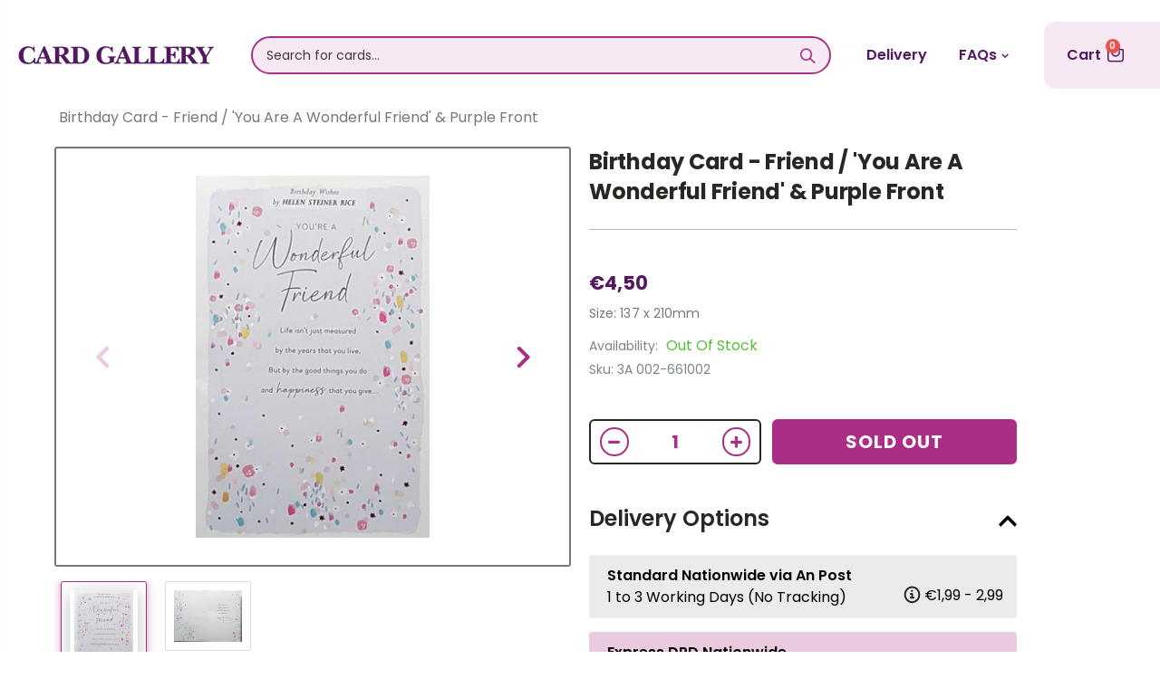

--- FILE ---
content_type: text/html; charset=utf-8
request_url: https://www.cardgallery.ie/products/birthday-card-friend-you-are-a-wonderful-friend-purple-front
body_size: 45186
content:
<!doctype html>
<!--[if IE 8]><html class="no-js lt-ie9" lang="en"> <![endif]-->
<!--[if IE 9 ]><html class="ie9 no-js"> <![endif]-->
<!--[if (gt IE 9)|!(IE)]><!--> <html class="no-js"> <!--<![endif]-->
<head>

   <link rel="icon" href="https://cdn.shopify.com/s/files/1/0266/0211/1079/t/26/assets/favicon.png" type="image/png" />
  <style>
    .sizing-small.phase-ready.state-stopped {
        display: none!important;
      }
  </style>
  
  <script async defer src="https://tools.luckyorange.com/core/lo.js?site-id=c1eebff4"></script>
    
  <!-- Pinterest script -->
  <meta name="p:domain_verify" content="36960c1a55ebd7655273dc39f5184d39"/>
  
  <!-- Facebook script -->
  <meta name="facebook-domain-verification" content="lb1o45cnap53aja1rxj19p997a69bc" />

 <!-- TrustBox script -->
<script type="text/javascript" src="//widget.trustpilot.com/bootstrap/v5/tp.widget.bootstrap.min.js" async></script>
<!-- End TrustBox script -->
  <!-- TrustBox widget - Micro Star -->
<div class="trustpilot-widget" data-locale="en-US" data-template-id="5419b732fbfb950b10de65e5" data-businessunit-id="5f4fe4c68327880001e5ecfb" data-style-height="24px" data-style-width="100%" data-theme="light">
  <a href="https://www.trustpilot.com/review/cardgallery.ie" target="_blank" rel="noopener">Trustpilot</a>
</div>
<!-- End TrustBox widget -->
  
<!-- Google Search Console verification -->
<meta name="google-site-verification" content="22aYsc2ztRiaoOexgj3UhpVNl3C-EfvC0LAplSbHOaw" />
  
<!-- Global site tag (gtag.js) - Google Analytics -->
<!--script async src="https://www.googletagmanager.com/gtag/js?id=UA-169837086-1"></script>
<script>
  window.dataLayer = window.dataLayer || [];
  function gtag(){dataLayer.push(arguments);}
  gtag('js', new Date());

  gtag('config', 'UA-169837086-1');
</script--> 

  <!-- Google tag (gtag.js) - Google Analytics 4 -->
<script async src="https://www.googletagmanager.com/gtag/js?id=G-Q6FKH19LLK"></script>
<script>
  window.dataLayer = window.dataLayer || [];
  function gtag(){dataLayer.push(arguments);}
  gtag('js', new Date());

  gtag('config', 'G-Q6FKH19LLK');
</script>
  
  
<!-- Global site tag (gtag.js) - Google Ads: 715055326 -->
<script async src="https://www.googletagmanager.com/gtag/js?id=AW-715055326"></script>
<script>
  window.dataLayer = window.dataLayer || [];
  function gtag(){dataLayer.push(arguments);}
  gtag('js', new Date());

  gtag('config', 'AW-715055326');
</script>

<!-- Event snippet for Checkout Page Tracking conversion page -->
<script>
  gtag('event', 'conversion', {
      'send_to': 'AW-715055326/dVkKCL3CnOEBEN7B-9QC',
      'value': ,
      'currency': 'EUR',
      'transaction_id': ''
  });
</script>


  <!-- Basic page needs ================================================== -->
  <meta charset="utf-8">
  <meta http-equiv="Content-Type" content="text/html; charset=utf-8">
  
  
  <meta name="msvalidate.01" content="C37BFD2B29E39D1F346236C3B34F5369" /><title>Birthday Card - Friend / &#39;You Are A Wonderful Friend&#39; &amp; Purple Front - Card Gallery Online Ireland</title><meta name="description" content="Size: 137 x 210mm" /><!-- Helpers ================================================== --><!-- /snippets/social-meta-tags.liquid -->


  <meta property="og:type" content="product">
  <meta property="og:title" content="Birthday Card - Friend / &#39;You Are A Wonderful Friend&#39; &amp; Purple Front">
  
  <meta property="og:image" content="http://www.cardgallery.ie/cdn/shop/products/ff1480c1-c6c7-4774-b11d-e75e9a6f6192_grande.jpg?v=1640792002">
  <meta property="og:image:secure_url" content="https://www.cardgallery.ie/cdn/shop/products/ff1480c1-c6c7-4774-b11d-e75e9a6f6192_grande.jpg?v=1640792002">
  
  <meta property="og:image" content="http://www.cardgallery.ie/cdn/shop/products/9a1b889d-aeda-4424-893a-fc7537bd3bbd_grande.jpg?v=1640792002">
  <meta property="og:image:secure_url" content="https://www.cardgallery.ie/cdn/shop/products/9a1b889d-aeda-4424-893a-fc7537bd3bbd_grande.jpg?v=1640792002">
  
  <meta property="og:price:amount" content="4,50">
  <meta property="og:price:currency" content="EUR">


  <meta property="og:description" content="Size: 137 x 210mm">

  <meta property="og:url" content="https://www.cardgallery.ie/products/birthday-card-friend-you-are-a-wonderful-friend-purple-front">
  <meta property="og:site_name" content="Card Gallery Online Ireland">





<meta name="twitter:card" content="summary">

  <meta name="twitter:title" content="Birthday Card - Friend / 'You Are A Wonderful Friend' & Purple Front">
  <meta name="twitter:description" content="Size: 137 x 210mm">
  <meta name="twitter:image" content="https://www.cardgallery.ie/cdn/shop/products/ff1480c1-c6c7-4774-b11d-e75e9a6f6192_medium.jpg?v=1640792002">
  <meta name="twitter:image:width" content="240">
  <meta name="twitter:image:height" content="240">

<link rel="canonical" href="https://www.cardgallery.ie/products/birthday-card-friend-you-are-a-wonderful-friend-purple-front" /><meta name="viewport" content="width=device-width, initial-scale=1, minimum-scale=1, maximum-scale=1" /><meta name="theme-color" content="" />
  
  <!-- CSS ==================================================+ -->
  <link href="//www.cardgallery.ie/cdn/shop/t/31/assets/slick.css?v=98340474046176884051738075436" rel="stylesheet" type="text/css" media="all" />
  <link href="//www.cardgallery.ie/cdn/shop/t/31/assets/slick-theme.css?v=111566387709569418871738075435" rel="stylesheet" type="text/css" media="all" />
  <link href="//www.cardgallery.ie/cdn/shop/t/31/assets/plugins.css?v=170068158350557186611738075400" rel="stylesheet" type="text/css" media="all" />
  <link rel="stylesheet" href="https://cdn.jsdelivr.net/npm/@splidejs/splide@latest/dist/css/splide.min.css">
  <link href="//www.cardgallery.ie/cdn/shop/t/31/assets/ultramegamenu.css?v=8031062242187509891738075450" rel="stylesheet" type="text/css" media="all" />
  <link href="//www.cardgallery.ie/cdn/shop/t/31/assets/styles.scss.css?v=18451958710087276921738075499" rel="stylesheet" type="text/css" media="all" />
  <link href="//cdnjs.cloudflare.com/ajax/libs/font-awesome/5.15.2/css/all.min.css" rel="stylesheet" type="text/css" media="all" />
<link href="//www.cardgallery.ie/cdn/shop/t/31/assets/header-type2.scss.css?v=109639415334658718821738075499" rel="stylesheet" type="text/css" media="all" />
<link href="//www.cardgallery.ie/cdn/shop/t/31/assets/product.scss.css?v=182764351585447914231738075499" rel="stylesheet" type="text/css" media="all" />
    <link href="//www.cardgallery.ie/cdn/shop/t/31/assets/jquery.fancybox.css?v=89610375720255671161738075314" rel="stylesheet" type="text/css" media="all" />
<link href="//www.cardgallery.ie/cdn/shop/t/31/assets/new-style.scss.css?v=31450544404551508371753266496" rel="stylesheet" type="text/css" media="all" />
<link href="//www.cardgallery.ie/cdn/shop/t/31/assets/style1.css?v=171295209495843520741738075441" rel="stylesheet" type="text/css" media="all" />
  <link href="//www.cardgallery.ie/cdn/shop/t/31/assets/product-list.scss.css?v=50346933646053471591738075499" rel="stylesheet" type="text/css" media="all" />
  <link href="//www.cardgallery.ie/cdn/shop/t/31/assets/responsive.scss.css?v=22956102287913888471738075499" rel="stylesheet" type="text/css" media="all" />
  <link href="//www.cardgallery.ie/cdn/shop/t/31/assets/color-config.scss.css?v=29581916283909876591753266495" rel="stylesheet" type="text/css" media="all" />
<!-- Header hook for plugins ================================================== -->
  <script>window.performance && window.performance.mark && window.performance.mark('shopify.content_for_header.start');</script><meta id="shopify-digital-wallet" name="shopify-digital-wallet" content="/26602111079/digital_wallets/dialog">
<meta name="shopify-checkout-api-token" content="95bd05fd427633ee7e019aba81e2e9d4">
<meta id="in-context-paypal-metadata" data-shop-id="26602111079" data-venmo-supported="false" data-environment="production" data-locale="en_US" data-paypal-v4="true" data-currency="EUR">
<link rel="alternate" type="application/json+oembed" href="https://www.cardgallery.ie/products/birthday-card-friend-you-are-a-wonderful-friend-purple-front.oembed">
<script async="async" src="/checkouts/internal/preloads.js?locale=en-IE"></script>
<script id="shopify-features" type="application/json">{"accessToken":"95bd05fd427633ee7e019aba81e2e9d4","betas":["rich-media-storefront-analytics"],"domain":"www.cardgallery.ie","predictiveSearch":true,"shopId":26602111079,"locale":"en"}</script>
<script>var Shopify = Shopify || {};
Shopify.shop = "card-gallery-31-grafton-street.myshopify.com";
Shopify.locale = "en";
Shopify.currency = {"active":"EUR","rate":"1.0"};
Shopify.country = "IE";
Shopify.theme = {"name":"CGO-IE - Basic No ES","id":170164748616,"schema_name":"Porto","schema_version":"3.6.3","theme_store_id":null,"role":"main"};
Shopify.theme.handle = "null";
Shopify.theme.style = {"id":null,"handle":null};
Shopify.cdnHost = "www.cardgallery.ie/cdn";
Shopify.routes = Shopify.routes || {};
Shopify.routes.root = "/";</script>
<script type="module">!function(o){(o.Shopify=o.Shopify||{}).modules=!0}(window);</script>
<script>!function(o){function n(){var o=[];function n(){o.push(Array.prototype.slice.apply(arguments))}return n.q=o,n}var t=o.Shopify=o.Shopify||{};t.loadFeatures=n(),t.autoloadFeatures=n()}(window);</script>
<script id="shop-js-analytics" type="application/json">{"pageType":"product"}</script>
<script defer="defer" async type="module" src="//www.cardgallery.ie/cdn/shopifycloud/shop-js/modules/v2/client.init-shop-cart-sync_C5BV16lS.en.esm.js"></script>
<script defer="defer" async type="module" src="//www.cardgallery.ie/cdn/shopifycloud/shop-js/modules/v2/chunk.common_CygWptCX.esm.js"></script>
<script type="module">
  await import("//www.cardgallery.ie/cdn/shopifycloud/shop-js/modules/v2/client.init-shop-cart-sync_C5BV16lS.en.esm.js");
await import("//www.cardgallery.ie/cdn/shopifycloud/shop-js/modules/v2/chunk.common_CygWptCX.esm.js");

  window.Shopify.SignInWithShop?.initShopCartSync?.({"fedCMEnabled":true,"windoidEnabled":true});

</script>
<script>(function() {
  var isLoaded = false;
  function asyncLoad() {
    if (isLoaded) return;
    isLoaded = true;
    var urls = ["https:\/\/ecommplugins-scripts.trustpilot.com\/v2.1\/js\/header.min.js?settings=eyJrZXkiOiIiLCJzIjoic2t1In0=\u0026shop=card-gallery-31-grafton-street.myshopify.com","https:\/\/ecommplugins-trustboxsettings.trustpilot.com\/card-gallery-31-grafton-street.myshopify.com.js?settings=1621599120057\u0026shop=card-gallery-31-grafton-street.myshopify.com","https:\/\/widget.trustpilot.com\/bootstrap\/v5\/tp.widget.sync.bootstrap.min.js?shop=card-gallery-31-grafton-street.myshopify.com","https:\/\/cdn.jsdelivr.net\/gh\/apphq\/slidecart-dist@master\/slidecarthq-forward.js?4\u0026shop=card-gallery-31-grafton-street.myshopify.com","https:\/\/cstt-app.herokuapp.com\/get_script\/a51525e29eb611ebb366def394fe287b.js?v=898006\u0026shop=card-gallery-31-grafton-street.myshopify.com","https:\/\/pmslider.netlify.app\/preview.js?v=1\u0026shop=card-gallery-31-grafton-street.myshopify.com"];
    for (var i = 0; i < urls.length; i++) {
      var s = document.createElement('script');
      s.type = 'text/javascript';
      s.async = true;
      s.src = urls[i];
      var x = document.getElementsByTagName('script')[0];
      x.parentNode.insertBefore(s, x);
    }
  };
  if(window.attachEvent) {
    window.attachEvent('onload', asyncLoad);
  } else {
    window.addEventListener('load', asyncLoad, false);
  }
})();</script>
<script id="__st">var __st={"a":26602111079,"offset":0,"reqid":"7a5aca05-a4e0-4a8b-b257-189027f524fb-1768610834","pageurl":"www.cardgallery.ie\/products\/birthday-card-friend-you-are-a-wonderful-friend-purple-front","u":"27bce53b1f1a","p":"product","rtyp":"product","rid":6624887177319};</script>
<script>window.ShopifyPaypalV4VisibilityTracking = true;</script>
<script id="captcha-bootstrap">!function(){'use strict';const t='contact',e='account',n='new_comment',o=[[t,t],['blogs',n],['comments',n],[t,'customer']],c=[[e,'customer_login'],[e,'guest_login'],[e,'recover_customer_password'],[e,'create_customer']],r=t=>t.map((([t,e])=>`form[action*='/${t}']:not([data-nocaptcha='true']) input[name='form_type'][value='${e}']`)).join(','),a=t=>()=>t?[...document.querySelectorAll(t)].map((t=>t.form)):[];function s(){const t=[...o],e=r(t);return a(e)}const i='password',u='form_key',d=['recaptcha-v3-token','g-recaptcha-response','h-captcha-response',i],f=()=>{try{return window.sessionStorage}catch{return}},m='__shopify_v',_=t=>t.elements[u];function p(t,e,n=!1){try{const o=window.sessionStorage,c=JSON.parse(o.getItem(e)),{data:r}=function(t){const{data:e,action:n}=t;return t[m]||n?{data:e,action:n}:{data:t,action:n}}(c);for(const[e,n]of Object.entries(r))t.elements[e]&&(t.elements[e].value=n);n&&o.removeItem(e)}catch(o){console.error('form repopulation failed',{error:o})}}const l='form_type',E='cptcha';function T(t){t.dataset[E]=!0}const w=window,h=w.document,L='Shopify',v='ce_forms',y='captcha';let A=!1;((t,e)=>{const n=(g='f06e6c50-85a8-45c8-87d0-21a2b65856fe',I='https://cdn.shopify.com/shopifycloud/storefront-forms-hcaptcha/ce_storefront_forms_captcha_hcaptcha.v1.5.2.iife.js',D={infoText:'Protected by hCaptcha',privacyText:'Privacy',termsText:'Terms'},(t,e,n)=>{const o=w[L][v],c=o.bindForm;if(c)return c(t,g,e,D).then(n);var r;o.q.push([[t,g,e,D],n]),r=I,A||(h.body.append(Object.assign(h.createElement('script'),{id:'captcha-provider',async:!0,src:r})),A=!0)});var g,I,D;w[L]=w[L]||{},w[L][v]=w[L][v]||{},w[L][v].q=[],w[L][y]=w[L][y]||{},w[L][y].protect=function(t,e){n(t,void 0,e),T(t)},Object.freeze(w[L][y]),function(t,e,n,w,h,L){const[v,y,A,g]=function(t,e,n){const i=e?o:[],u=t?c:[],d=[...i,...u],f=r(d),m=r(i),_=r(d.filter((([t,e])=>n.includes(e))));return[a(f),a(m),a(_),s()]}(w,h,L),I=t=>{const e=t.target;return e instanceof HTMLFormElement?e:e&&e.form},D=t=>v().includes(t);t.addEventListener('submit',(t=>{const e=I(t);if(!e)return;const n=D(e)&&!e.dataset.hcaptchaBound&&!e.dataset.recaptchaBound,o=_(e),c=g().includes(e)&&(!o||!o.value);(n||c)&&t.preventDefault(),c&&!n&&(function(t){try{if(!f())return;!function(t){const e=f();if(!e)return;const n=_(t);if(!n)return;const o=n.value;o&&e.removeItem(o)}(t);const e=Array.from(Array(32),(()=>Math.random().toString(36)[2])).join('');!function(t,e){_(t)||t.append(Object.assign(document.createElement('input'),{type:'hidden',name:u})),t.elements[u].value=e}(t,e),function(t,e){const n=f();if(!n)return;const o=[...t.querySelectorAll(`input[type='${i}']`)].map((({name:t})=>t)),c=[...d,...o],r={};for(const[a,s]of new FormData(t).entries())c.includes(a)||(r[a]=s);n.setItem(e,JSON.stringify({[m]:1,action:t.action,data:r}))}(t,e)}catch(e){console.error('failed to persist form',e)}}(e),e.submit())}));const S=(t,e)=>{t&&!t.dataset[E]&&(n(t,e.some((e=>e===t))),T(t))};for(const o of['focusin','change'])t.addEventListener(o,(t=>{const e=I(t);D(e)&&S(e,y())}));const B=e.get('form_key'),M=e.get(l),P=B&&M;t.addEventListener('DOMContentLoaded',(()=>{const t=y();if(P)for(const e of t)e.elements[l].value===M&&p(e,B);[...new Set([...A(),...v().filter((t=>'true'===t.dataset.shopifyCaptcha))])].forEach((e=>S(e,t)))}))}(h,new URLSearchParams(w.location.search),n,t,e,['guest_login'])})(!0,!0)}();</script>
<script integrity="sha256-4kQ18oKyAcykRKYeNunJcIwy7WH5gtpwJnB7kiuLZ1E=" data-source-attribution="shopify.loadfeatures" defer="defer" src="//www.cardgallery.ie/cdn/shopifycloud/storefront/assets/storefront/load_feature-a0a9edcb.js" crossorigin="anonymous"></script>
<script data-source-attribution="shopify.dynamic_checkout.dynamic.init">var Shopify=Shopify||{};Shopify.PaymentButton=Shopify.PaymentButton||{isStorefrontPortableWallets:!0,init:function(){window.Shopify.PaymentButton.init=function(){};var t=document.createElement("script");t.src="https://www.cardgallery.ie/cdn/shopifycloud/portable-wallets/latest/portable-wallets.en.js",t.type="module",document.head.appendChild(t)}};
</script>
<script data-source-attribution="shopify.dynamic_checkout.buyer_consent">
  function portableWalletsHideBuyerConsent(e){var t=document.getElementById("shopify-buyer-consent"),n=document.getElementById("shopify-subscription-policy-button");t&&n&&(t.classList.add("hidden"),t.setAttribute("aria-hidden","true"),n.removeEventListener("click",e))}function portableWalletsShowBuyerConsent(e){var t=document.getElementById("shopify-buyer-consent"),n=document.getElementById("shopify-subscription-policy-button");t&&n&&(t.classList.remove("hidden"),t.removeAttribute("aria-hidden"),n.addEventListener("click",e))}window.Shopify?.PaymentButton&&(window.Shopify.PaymentButton.hideBuyerConsent=portableWalletsHideBuyerConsent,window.Shopify.PaymentButton.showBuyerConsent=portableWalletsShowBuyerConsent);
</script>
<script data-source-attribution="shopify.dynamic_checkout.cart.bootstrap">document.addEventListener("DOMContentLoaded",(function(){function t(){return document.querySelector("shopify-accelerated-checkout-cart, shopify-accelerated-checkout")}if(t())Shopify.PaymentButton.init();else{new MutationObserver((function(e,n){t()&&(Shopify.PaymentButton.init(),n.disconnect())})).observe(document.body,{childList:!0,subtree:!0})}}));
</script>
<link id="shopify-accelerated-checkout-styles" rel="stylesheet" media="screen" href="https://www.cardgallery.ie/cdn/shopifycloud/portable-wallets/latest/accelerated-checkout-backwards-compat.css" crossorigin="anonymous">
<style id="shopify-accelerated-checkout-cart">
        #shopify-buyer-consent {
  margin-top: 1em;
  display: inline-block;
  width: 100%;
}

#shopify-buyer-consent.hidden {
  display: none;
}

#shopify-subscription-policy-button {
  background: none;
  border: none;
  padding: 0;
  text-decoration: underline;
  font-size: inherit;
  cursor: pointer;
}

#shopify-subscription-policy-button::before {
  box-shadow: none;
}

      </style>

<script>window.performance && window.performance.mark && window.performance.mark('shopify.content_for_header.end');</script>

<script>
    window.BOLD = window.BOLD || {};
        window.BOLD.options = window.BOLD.options || {};
        window.BOLD.options.settings = window.BOLD.options.settings || {};
        window.BOLD.options.settings.v1_variant_mode = window.BOLD.options.settings.v1_variant_mode || true;
        window.BOLD.options.settings.hybrid_fix_auto_insert_inputs =
        window.BOLD.options.settings.hybrid_fix_auto_insert_inputs || true;
</script>


<script>window.BOLD = window.BOLD || {};
    window.BOLD.common = window.BOLD.common || {};
    window.BOLD.common.Shopify = window.BOLD.common.Shopify || {};
    window.BOLD.common.Shopify.shop = {
      domain: 'www.cardgallery.ie',
      permanent_domain: 'card-gallery-31-grafton-street.myshopify.com',
      url: 'https://www.cardgallery.ie',
      secure_url: 'https://www.cardgallery.ie',
      money_format: "€{{amount_with_comma_separator}}",
      currency: "EUR"
    };
    window.BOLD.common.Shopify.customer = {
      id: null,
      tags: null,
    };
    window.BOLD.common.Shopify.cart = {"note":null,"attributes":{},"original_total_price":0,"total_price":0,"total_discount":0,"total_weight":0.0,"item_count":0,"items":[],"requires_shipping":false,"currency":"EUR","items_subtotal_price":0,"cart_level_discount_applications":[],"checkout_charge_amount":0};
    window.BOLD.common.template = 'product';window.BOLD.common.Shopify.formatMoney = function(money, format) {
        function n(t, e) {
            return "undefined" == typeof t ? e : t
        }
        function r(t, e, r, i) {
            if (e = n(e, 2),
                r = n(r, ","),
                i = n(i, "."),
            isNaN(t) || null == t)
                return 0;
            t = (t / 100).toFixed(e);
            var o = t.split(".")
                , a = o[0].replace(/(\d)(?=(\d\d\d)+(?!\d))/g, "$1" + r)
                , s = o[1] ? i + o[1] : "";
            return a + s
        }
        "string" == typeof money && (money = money.replace(".", ""));
        var i = ""
            , o = /\{\{\s*(\w+)\s*\}\}/
            , a = format || window.BOLD.common.Shopify.shop.money_format || window.Shopify.money_format || "$ {{ amount }}";
        switch (a.match(o)[1]) {
            case "amount":
                i = r(money, 2, ",", ".");
                break;
            case "amount_no_decimals":
                i = r(money, 0, ",", ".");
                break;
            case "amount_with_comma_separator":
                i = r(money, 2, ".", ",");
                break;
            case "amount_no_decimals_with_comma_separator":
                i = r(money, 0, ".", ",");
                break;
            case "amount_with_space_separator":
                i = r(money, 2, " ", ",");
                break;
            case "amount_no_decimals_with_space_separator":
                i = r(money, 0, " ", ",");
                break;
            case "amount_with_apostrophe_separator":
                i = r(money, 2, "'", ".");
                break;
        }
        return a.replace(o, i);
    };
    window.BOLD.common.Shopify.saveProduct = function (handle, product) {
      if (typeof handle === 'string' && typeof window.BOLD.common.Shopify.products[handle] === 'undefined') {
        if (typeof product === 'number') {
          window.BOLD.common.Shopify.handles[product] = handle;
          product = { id: product };
        }
        window.BOLD.common.Shopify.products[handle] = product;
      }
    };
    window.BOLD.common.Shopify.saveVariant = function (variant_id, variant) {
      if (typeof variant_id === 'number' && typeof window.BOLD.common.Shopify.variants[variant_id] === 'undefined') {
        window.BOLD.common.Shopify.variants[variant_id] = variant;
      }
    };window.BOLD.common.Shopify.products = window.BOLD.common.Shopify.products || {};
    window.BOLD.common.Shopify.variants = window.BOLD.common.Shopify.variants || {};
    window.BOLD.common.Shopify.handles = window.BOLD.common.Shopify.handles || {};window.BOLD.common.Shopify.handle = "birthday-card-friend-you-are-a-wonderful-friend-purple-front"
window.BOLD.common.Shopify.saveProduct("birthday-card-friend-you-are-a-wonderful-friend-purple-front", 6624887177319);window.BOLD.common.Shopify.saveVariant(39583221153895, { product_id: 6624887177319, product_handle: "birthday-card-friend-you-are-a-wonderful-friend-purple-front", price: 450, group_id: '', csp_metafield: {}});window.BOLD.apps_installed = {} || {};window.BOLD.common.Shopify.metafields = window.BOLD.common.Shopify.metafields || {};window.BOLD.common.Shopify.metafields["bold_rp"] = {};window.BOLD.common.Shopify.metafields["bold_csp_defaults"] = {};window.BOLD.common.cacheParams = window.BOLD.common.cacheParams || {};
</script>

<script>
    window.BOLD.common.cacheParams.options = 1738839505;
</script>
<link href="//www.cardgallery.ie/cdn/shop/t/31/assets/bold-options.css?v=30111115620668993091738075187" rel="stylesheet" type="text/css" media="all" />
<script defer src="https://options.shopapps.site/js/options.js"></script><!-- /snippets/oldIE-js.liquid -->


<!--[if lt IE 9]>
<script src="//cdnjs.cloudflare.com/ajax/libs/html5shiv/3.7.2/html5shiv.min.js" type="text/javascript"></script>
<script src="//www.cardgallery.ie/cdn/shop/t/31/assets/respond.min.js?v=52248677837542619231738075418" type="text/javascript"></script>
<link href="//www.cardgallery.ie/cdn/shop/t/31/assets/respond-proxy.html" id="respond-proxy" rel="respond-proxy" />
<link href="//www.cardgallery.ie/search?q=599a2483c7cded9af5291637af4c8538" id="respond-redirect" rel="respond-redirect" />
<script src="//www.cardgallery.ie/search?q=599a2483c7cded9af5291637af4c8538" type="text/javascript"></script>
<![endif]-->

<script src="//www.cardgallery.ie/cdn/shop/t/31/assets/vendor.js?v=114975771365441350721738075451" type="text/javascript"></script>
<!-- Import custom fonts ====================================================== --><script src="//www.cardgallery.ie/cdn/shop/t/31/assets/jquery-2.2.3.min.js?v=58211863146907186831738075310" type="text/javascript"></script>
  <script src="//www.cardgallery.ie/cdn/shop/t/31/assets/slick.min.js?v=71779134894361685811738075437" type="text/javascript"></script>

  <script type="text/javascript">
    var productsObj = {};
    var swatch_color_type = 1;
    var product_swatch_size = 'size-medium';
    var product_swatch_setting = '1';
    var asset_url = '//www.cardgallery.ie/cdn/shop/t/31/assets//?v=29329';
    var money_format = '<span class="money">€{{amount_with_comma_separator}}</span>';
    var multi_language = false;
  </script> 
  <script src="//www.cardgallery.ie/cdn/shop/t/31/assets/lang2.js?v=12969877377958745391738075318" type="text/javascript"></script>
<script>
  var translator = {
    current_lang : jQuery.cookie("language"),
    init: function() {
      translator.updateStyling();
      translator.updateLangSwitcher();
    },
    updateStyling: function() {
        var style;
        if (translator.isLang2()) {
          style = "<style>*[data-translate] {visibility:hidden} .lang1 {display:none}</style>";
        } else {
          style = "<style>*[data-translate] {visibility:visible} .lang2 {display:none}</style>";
        }
        jQuery('head').append(style);
    },
    updateLangSwitcher: function() {
      if (translator.isLang2()) {
        jQuery(".current-language span").removeClass('active');
        jQuery(".current-language span[class=lang-2]").addClass("active");
      }
    },
    getTextToTranslate: function(selector) {
      var result = window.lang2;
      var params;
      if (selector.indexOf("|") > 0) {
        var devideList = selector.split("|");
        selector = devideList[0];
        params = devideList[1].split(",");
      }

      var selectorArr = selector.split('.');
      if (selectorArr) {
        for (var i = 0; i < selectorArr.length; i++) {
            result = result[selectorArr[i]];
        }
      } else {
        result = result[selector];
      }
      if (result && result.one && result.other) {
        var countEqual1 = true;
        for (var i = 0; i < params.length; i++) {
          if (params[i].indexOf("count") >= 0) {
            variables = params[i].split(":");
            if (variables.length>1) {
              var count = variables[1];
              if (count > 1) {
                countEqual1 = false;
              }
            }
          }
        }
        if (countEqual1) {
          result = result.one;
        } else {
          result = result.other;
        }
      }
      
      if (params && params.length>0) {
        result = result.replace(/{{\s*/g, "{{");
        result = result.replace(/\s*}}/g, "}}");
        for (var i = 0; i < params.length; i++) {
          variables = params[i].split(":");
          if (variables.length>1) {
            result = result.replace("{{"+variables[0]+"}}", variables[1]);
          }
        }
      }
      

      return result;
    },
    isLang2: function() {
      return translator.current_lang && translator.current_lang == 2;
    },
    doTranslate: function(blockSelector) {
      if (translator.isLang2()) {
        jQuery(blockSelector + " [data-translate]").each(function(e) {
          var item = jQuery(this);
          var selector = item.attr("data-translate");
          var text = translator.getTextToTranslate(selector);
          if (item.attr("translate-item")) {
            var attribute = item.attr("translate-item");
            if (attribute == 'blog-date-author') {
              item.html(text);
            } else if (attribute!="") {
              item.attr(attribute,text);
            }
          } else if (item.is("input")) {
            if(item.is("input[type=search]")){
              item.attr("placeholder", text);
            }else{
              item.val(text);
            }
            
          } else {
            item.text(text);
          }
          item.css("visibility","visible");
        });
      }
    }
  };
  translator.init();
  jQuery(document).ready(function() {
    jQuery('.select-language a').on('click', function(){
      var value = jQuery(this).data('lang');
      jQuery.cookie('language', value, {expires:10, path:'/'});
      location.reload();
    });
    translator.doTranslate("body");
  });
</script>
  <style>
    .products .product-col .product-image .img-effect img {
    height: 250px;
    object-fit: cover;
}
.img-responsive.lazypreload,.alt-img.img-responsive.lazypreload {
    padding: 0 !important;
}
.header-container.type2 {
  border-top-width: 3px;
}
.main-section-header .top-links-container {
  padding: 3px 0 3px;
}
.header-container.type2 .header .custom-block {
  text-align: left;
  font-size: 11px;
  height: 42px;
  line-height: 1;
  border-right: solid 1px #dde0e2;
  padding-right: 35px;
}
.searchform .searchsubmit:after {
content: "\e884";
}
.type2 .top-navigation li.level0 .level-top {
padding: 15px 16px
}
.template-index .header-container.type2 .header-wrapper {
  margin-bottom: 10px;
}
.item-area .product-image-area .quickview-icon {
  background-color: #2b2b2d;
}
.main-section-header .links li {
  border-color: #ccc;
}
.slideshow-section .slideshow .owl-dots {
  bottom: 27px;
}
.slideshow-section .slideshow .owl-nav button {
  top: 42%;
}
.products .product-default .price { 
    font-family: 'Oswald';
    font-weight: 400;
    letter-spacing: .005em;
}
.porto-products.title-border-middle &gt; .section-title { 
    margin-bottom: 15px;
}
.main-container h3.title-widget {
  text-align: center;
  font-size: 17px;
  padding-bottom: 8px;
  background: none;
  font-family: 'Open Sans';
  letter-spacing: 0;
}
.custom-support i {
  text-align: center;
  width: auto;
  height: auto;
  border-radius: 0;
  padding-bottom: 14px;
  display: inline-block;
}
.custom-support .content{
margin-left: 0;
}
.custom-support .col-lg-4 i{
border: 0 !important;
    float: none;
}
.custom-support .col-lg-4{
text-align: center;
}
.custom-support i {
    text-align: center; 
    width: auto;
    height: auto;
    border-radius: 0;
    padding-bottom: 14px;
    display: inline-block;
    font-size: 40px;
}
.custom-support .content h2 {
    margin: 0;
    font-weight: 600;
    text-transform: uppercase;
    font-size: 16px; 
    line-height: 22px;
}
.custom-support .content em {
    font-weight: 300;
    font-style: normal;
    margin-bottom: 15px;
    display: block; 
    font-size: 14px;
    line-height: 22px;
}
.custom-support .content p {
    font-size: 13px;
    line-height: 24px; 
}
.parallax-wrapper .parallax .parallax-slider .item h2 {
  margin-top: 10px;
  margin-bottom: 20px;
  font-weight: 400;
}
.parallax-slider .item a {
  padding: 17px 33px;
  border-radius: 3px !important;
  background-color: #2b2b2d;
  font-size: 13px;
  box-shadow: none;
}
.parallax-wrapper .parallax .overlay{
display: none;
}
.featured-brands .owl-carousel{
    padding: 10px 70px;
}
.featured-brands .owl-nav button {
    position: absolute;
    top: calc(50% - 15px);
    background: none;
    color: #3a3a3c;
    font-size: 22px;
    padding: 0;
    margin: 0;
}
.featured-brands .owl-nav button.owl-prev {
    left: 0;
}
.featured-brands .owl-nav button.owl-next {
    right: 0;
}
.featured-brands .owl-nav{
top: auto;
right: auto;
position: static;
}
.featured-brands{
margin-bottom: 25px;
}
.footer-wrapper .footer-middle .footer-ribbon{
z-index: 2;
}
.footer-wrapper .footer-middle .block-bottom {
    border-top: 1px solid #3d3d38;
    text-align: left;
    padding: 27px 0;
    overflow: hidden;
    margin-top: 32px;
}
.footer-wrapper .footer-middle .working span {
    text-transform: uppercase;
    font-size: 13px;
    letter-spacing: 0.005em;
    line-height: 18px;
}
.footer-wrapper .footer-middle ul.footer-list li {
    position: relative;
    padding: 6px 0;
    line-height: 1;
    display: block;
}
.footer-wrapper .footer-middle {
    padding: 24px 0;
    font-size: 13px;
    position: relative;
}
.footer-wrapper .footer-top{
padding-bottom: 0px;
}
.footer-wrapper .footer-middle ul.contact-info b {
    font-weight: 400;
    font-size: 13px;
    margin-bottom: 7px;
    display: inline-block;
}
.footer-wrapper .footer-middle ul.contact-info li p{
line-height: 1;
}
.footer-wrapper .footer-middle ul.contact-info li {
    padding: 12px 0;
}
.footer-wrapper .footer-middle ul.contact-info li:first-child {
  padding-top: 0;
}
.footer-wrapper .footer-top .input-group input {
  background-color: #fff;
  color: #686865;
  height: 48px;
  border: 0;
  font-size: 14px;
  padding-left: 15px;
  float: left;
  max-width: 375px;
  width: 90%;
  border-radius: 30px 0 0 30px !important;
  padding-right: 105px;
  margin-right: 22px;
  margin-bottom: 0;
}
.footer-wrapper .footer-top .input-group button {
  float: left;
  width: 120px;
  margin-left: -120px;
  line-height: 48px;
  padding: 0 12px;
  text-transform: uppercase;
  border-radius: 0 30px 30px 0 !important;
}
.footer-wrapper .footer-top .footer-top-inner {
    border-bottom: 1px solid #3d3d38;
}
.footer_2 .input-group button{
border-left: 0;
}
.homepage-bar{
border-top: 0;
}
.homepage-bar [class^="col-lg-"]{
border-left: 0;
}
.homepage-bar .col-lg-4 .text-area h3 {
    margin: 0;
    font-size: 14px;
    font-weight: 600;
    line-height: 19px;
}
.owl-dots {
    top: auto;
    bottom: -35px;
    left: 5px;
    position: absolute;
    right: 5px;
    text-align: center;
    margin: 0;
}
.owl-dots .owl-dot span {
    width: 11px;
    height: 3px;
    background: #a0a09f;
    margin: 5px 7px;
    border-radius: 20px !important;
    display: block;
}
.box_product{
padding-bottom: 60px;
}
.product-view .product-shop .actions a.link-wishlist, .product-view .product-shop .actions a.link-compare { 
    width: 43px;
    height: 43px;
    line-height: 41px;
}
.product-view .product-shop .middle-product-detail .product-type-data .price-box .price{
font-family: 'Oswald';
}
.product-view .product-shop .actions .add-to-links li a.link-wishlist{
background: none;
}
.template-product .product-view .add-to-links .link-wishlist i:before {
    content: '\e889';
}
.main-container .main-wrapper{
padding-bottom: 80px;
}
.template-index .main-container .main-wrapper, .template-product .main-container .main-wrapper{
padding-bottom: 0;
}
.main-container .pagenav-wrap .pagination .pagination-page li a:hover {
  background: transparent;
  color: inherit;
  border-color: #ccc;
}
.main-container .pagenav-wrap .pagination .pagination-page li.active span {
  background: transparent;
  color: inherit;
}
.pagination-page li.text i.icon-right-dir::before {
  content: '\e81a';
}
.main-container .pagenav-wrap .pagination .pagination-page li.text a:hover {
  color: inherit;
}
.product-view .product-options-bottom {
  border-bottom: 1px solid #ebebeb;
}
.template-blog .blog-wrapper .owl-dots {
  bottom: 0;
}
.owl-dots .owl-dot.active span {
  background-color: #2b2b2d;
}
.featured-brands .owl-nav i {
  color: #3a3a3c;
}
.featured-brands .owl-nav i.icon-chevron-left::before {
  content: "\e829";
}
.featured-brands .owl-nav i.icon-chevron-right:before {
  content: "\e828";
}
.footer-wrapper .footer-top .input-group button:hover{
  opacity: 1;
}
ol {
  list-style: disc outside;
  padding-left: 1.5em;
}
.products .product-col:hover .product-inner {
    box-shadow: 0 5px 25px 0 rgba(0,0,0,.1);
}
.products .product-col:hover .product-image {
    box-shadow: none;
}
.porto-products .products-slider .owl-carousel {
    padding-top: 0;
}
.section-title {
color: #313131;
}
.products-slider .owl-carousel .product {
    margin-bottom: 25px;
    margin-top: 10px;
}
    @media(max-width: 767px){
.homepage-bar [class^="col-lg-"]{
text-align: left;
}
.sticky-product .sticky-detail{
width: 70%;
}
}
@media(min-width: 768px){
.footer-wrapper .footer-middle ul.footer-list .item {
width: 50%;
}
}
  </style>
  
  
  <link href="//www.cardgallery.ie/cdn/shop/t/31/assets/scm-product-label.css?v=55763043934035727821738075422" rel="stylesheet" type="text/css" media="all" />


<script>
if ((typeof SECOMAPP) == 'undefined') {
    var SECOMAPP = {};
}
if ((typeof SECOMAPP.pl) == 'undefined') {
    SECOMAPP.pl = {};
}

    SECOMAPP.pl.piRegex='img#product-featured-image.lazyloaded';








SECOMAPP.page = 'product';
SECOMAPP.pl.product = {
    id: 6624887177319,
    published_at: "2021-01-25 09:49:01 +0000",
    price: 450,  
    tags: ["1_Birthday","1_Friend","2_Birthday","2_Friend","birthday","Box 3A","cards","code 55","female","friend","G_By Occasion","G_By Range","Gibson","helen steiner rice","IE","Jolanta","non seasonal","occasion","online","stock room","UK","Ukg"], 
    variants: [  {
        id: 39583221153895,
        price: 450  ,
        inventory_quantity: 0  ,
        inventory_management: 'shopify'  ,
        weight: 1  ,
        sku: '3A 002-661002'  } 
        
    ],
    collections: [  260579000423,  168282128487,  260398710887,  168970059879,  168707358823,  261550112871,  167389429863,  165632147559,  ]
};
</script>



    
         <script src="//www.cardgallery.ie/cdn/shop/t/31/assets/scm-product-label.js?v=181755366331386843261738075499" type="text/javascript"></script>
    

  














<link href="https://monorail-edge.shopifysvc.com" rel="dns-prefetch">
<script>(function(){if ("sendBeacon" in navigator && "performance" in window) {try {var session_token_from_headers = performance.getEntriesByType('navigation')[0].serverTiming.find(x => x.name == '_s').description;} catch {var session_token_from_headers = undefined;}var session_cookie_matches = document.cookie.match(/_shopify_s=([^;]*)/);var session_token_from_cookie = session_cookie_matches && session_cookie_matches.length === 2 ? session_cookie_matches[1] : "";var session_token = session_token_from_headers || session_token_from_cookie || "";function handle_abandonment_event(e) {var entries = performance.getEntries().filter(function(entry) {return /monorail-edge.shopifysvc.com/.test(entry.name);});if (!window.abandonment_tracked && entries.length === 0) {window.abandonment_tracked = true;var currentMs = Date.now();var navigation_start = performance.timing.navigationStart;var payload = {shop_id: 26602111079,url: window.location.href,navigation_start,duration: currentMs - navigation_start,session_token,page_type: "product"};window.navigator.sendBeacon("https://monorail-edge.shopifysvc.com/v1/produce", JSON.stringify({schema_id: "online_store_buyer_site_abandonment/1.1",payload: payload,metadata: {event_created_at_ms: currentMs,event_sent_at_ms: currentMs}}));}}window.addEventListener('pagehide', handle_abandonment_event);}}());</script>
<script id="web-pixels-manager-setup">(function e(e,d,r,n,o){if(void 0===o&&(o={}),!Boolean(null===(a=null===(i=window.Shopify)||void 0===i?void 0:i.analytics)||void 0===a?void 0:a.replayQueue)){var i,a;window.Shopify=window.Shopify||{};var t=window.Shopify;t.analytics=t.analytics||{};var s=t.analytics;s.replayQueue=[],s.publish=function(e,d,r){return s.replayQueue.push([e,d,r]),!0};try{self.performance.mark("wpm:start")}catch(e){}var l=function(){var e={modern:/Edge?\/(1{2}[4-9]|1[2-9]\d|[2-9]\d{2}|\d{4,})\.\d+(\.\d+|)|Firefox\/(1{2}[4-9]|1[2-9]\d|[2-9]\d{2}|\d{4,})\.\d+(\.\d+|)|Chrom(ium|e)\/(9{2}|\d{3,})\.\d+(\.\d+|)|(Maci|X1{2}).+ Version\/(15\.\d+|(1[6-9]|[2-9]\d|\d{3,})\.\d+)([,.]\d+|)( \(\w+\)|)( Mobile\/\w+|) Safari\/|Chrome.+OPR\/(9{2}|\d{3,})\.\d+\.\d+|(CPU[ +]OS|iPhone[ +]OS|CPU[ +]iPhone|CPU IPhone OS|CPU iPad OS)[ +]+(15[._]\d+|(1[6-9]|[2-9]\d|\d{3,})[._]\d+)([._]\d+|)|Android:?[ /-](13[3-9]|1[4-9]\d|[2-9]\d{2}|\d{4,})(\.\d+|)(\.\d+|)|Android.+Firefox\/(13[5-9]|1[4-9]\d|[2-9]\d{2}|\d{4,})\.\d+(\.\d+|)|Android.+Chrom(ium|e)\/(13[3-9]|1[4-9]\d|[2-9]\d{2}|\d{4,})\.\d+(\.\d+|)|SamsungBrowser\/([2-9]\d|\d{3,})\.\d+/,legacy:/Edge?\/(1[6-9]|[2-9]\d|\d{3,})\.\d+(\.\d+|)|Firefox\/(5[4-9]|[6-9]\d|\d{3,})\.\d+(\.\d+|)|Chrom(ium|e)\/(5[1-9]|[6-9]\d|\d{3,})\.\d+(\.\d+|)([\d.]+$|.*Safari\/(?![\d.]+ Edge\/[\d.]+$))|(Maci|X1{2}).+ Version\/(10\.\d+|(1[1-9]|[2-9]\d|\d{3,})\.\d+)([,.]\d+|)( \(\w+\)|)( Mobile\/\w+|) Safari\/|Chrome.+OPR\/(3[89]|[4-9]\d|\d{3,})\.\d+\.\d+|(CPU[ +]OS|iPhone[ +]OS|CPU[ +]iPhone|CPU IPhone OS|CPU iPad OS)[ +]+(10[._]\d+|(1[1-9]|[2-9]\d|\d{3,})[._]\d+)([._]\d+|)|Android:?[ /-](13[3-9]|1[4-9]\d|[2-9]\d{2}|\d{4,})(\.\d+|)(\.\d+|)|Mobile Safari.+OPR\/([89]\d|\d{3,})\.\d+\.\d+|Android.+Firefox\/(13[5-9]|1[4-9]\d|[2-9]\d{2}|\d{4,})\.\d+(\.\d+|)|Android.+Chrom(ium|e)\/(13[3-9]|1[4-9]\d|[2-9]\d{2}|\d{4,})\.\d+(\.\d+|)|Android.+(UC? ?Browser|UCWEB|U3)[ /]?(15\.([5-9]|\d{2,})|(1[6-9]|[2-9]\d|\d{3,})\.\d+)\.\d+|SamsungBrowser\/(5\.\d+|([6-9]|\d{2,})\.\d+)|Android.+MQ{2}Browser\/(14(\.(9|\d{2,})|)|(1[5-9]|[2-9]\d|\d{3,})(\.\d+|))(\.\d+|)|K[Aa][Ii]OS\/(3\.\d+|([4-9]|\d{2,})\.\d+)(\.\d+|)/},d=e.modern,r=e.legacy,n=navigator.userAgent;return n.match(d)?"modern":n.match(r)?"legacy":"unknown"}(),u="modern"===l?"modern":"legacy",c=(null!=n?n:{modern:"",legacy:""})[u],f=function(e){return[e.baseUrl,"/wpm","/b",e.hashVersion,"modern"===e.buildTarget?"m":"l",".js"].join("")}({baseUrl:d,hashVersion:r,buildTarget:u}),m=function(e){var d=e.version,r=e.bundleTarget,n=e.surface,o=e.pageUrl,i=e.monorailEndpoint;return{emit:function(e){var a=e.status,t=e.errorMsg,s=(new Date).getTime(),l=JSON.stringify({metadata:{event_sent_at_ms:s},events:[{schema_id:"web_pixels_manager_load/3.1",payload:{version:d,bundle_target:r,page_url:o,status:a,surface:n,error_msg:t},metadata:{event_created_at_ms:s}}]});if(!i)return console&&console.warn&&console.warn("[Web Pixels Manager] No Monorail endpoint provided, skipping logging."),!1;try{return self.navigator.sendBeacon.bind(self.navigator)(i,l)}catch(e){}var u=new XMLHttpRequest;try{return u.open("POST",i,!0),u.setRequestHeader("Content-Type","text/plain"),u.send(l),!0}catch(e){return console&&console.warn&&console.warn("[Web Pixels Manager] Got an unhandled error while logging to Monorail."),!1}}}}({version:r,bundleTarget:l,surface:e.surface,pageUrl:self.location.href,monorailEndpoint:e.monorailEndpoint});try{o.browserTarget=l,function(e){var d=e.src,r=e.async,n=void 0===r||r,o=e.onload,i=e.onerror,a=e.sri,t=e.scriptDataAttributes,s=void 0===t?{}:t,l=document.createElement("script"),u=document.querySelector("head"),c=document.querySelector("body");if(l.async=n,l.src=d,a&&(l.integrity=a,l.crossOrigin="anonymous"),s)for(var f in s)if(Object.prototype.hasOwnProperty.call(s,f))try{l.dataset[f]=s[f]}catch(e){}if(o&&l.addEventListener("load",o),i&&l.addEventListener("error",i),u)u.appendChild(l);else{if(!c)throw new Error("Did not find a head or body element to append the script");c.appendChild(l)}}({src:f,async:!0,onload:function(){if(!function(){var e,d;return Boolean(null===(d=null===(e=window.Shopify)||void 0===e?void 0:e.analytics)||void 0===d?void 0:d.initialized)}()){var d=window.webPixelsManager.init(e)||void 0;if(d){var r=window.Shopify.analytics;r.replayQueue.forEach((function(e){var r=e[0],n=e[1],o=e[2];d.publishCustomEvent(r,n,o)})),r.replayQueue=[],r.publish=d.publishCustomEvent,r.visitor=d.visitor,r.initialized=!0}}},onerror:function(){return m.emit({status:"failed",errorMsg:"".concat(f," has failed to load")})},sri:function(e){var d=/^sha384-[A-Za-z0-9+/=]+$/;return"string"==typeof e&&d.test(e)}(c)?c:"",scriptDataAttributes:o}),m.emit({status:"loading"})}catch(e){m.emit({status:"failed",errorMsg:(null==e?void 0:e.message)||"Unknown error"})}}})({shopId: 26602111079,storefrontBaseUrl: "https://www.cardgallery.ie",extensionsBaseUrl: "https://extensions.shopifycdn.com/cdn/shopifycloud/web-pixels-manager",monorailEndpoint: "https://monorail-edge.shopifysvc.com/unstable/produce_batch",surface: "storefront-renderer",enabledBetaFlags: ["2dca8a86"],webPixelsConfigList: [{"id":"857997640","configuration":"{\"config\":\"{\\\"pixel_id\\\":\\\"G-Q6FKH19LLK\\\",\\\"gtag_events\\\":[{\\\"type\\\":\\\"purchase\\\",\\\"action_label\\\":\\\"G-Q6FKH19LLK\\\"},{\\\"type\\\":\\\"page_view\\\",\\\"action_label\\\":\\\"G-Q6FKH19LLK\\\"},{\\\"type\\\":\\\"view_item\\\",\\\"action_label\\\":\\\"G-Q6FKH19LLK\\\"},{\\\"type\\\":\\\"search\\\",\\\"action_label\\\":\\\"G-Q6FKH19LLK\\\"},{\\\"type\\\":\\\"add_to_cart\\\",\\\"action_label\\\":\\\"G-Q6FKH19LLK\\\"},{\\\"type\\\":\\\"begin_checkout\\\",\\\"action_label\\\":\\\"G-Q6FKH19LLK\\\"},{\\\"type\\\":\\\"add_payment_info\\\",\\\"action_label\\\":\\\"G-Q6FKH19LLK\\\"}],\\\"enable_monitoring_mode\\\":false}\"}","eventPayloadVersion":"v1","runtimeContext":"OPEN","scriptVersion":"b2a88bafab3e21179ed38636efcd8a93","type":"APP","apiClientId":1780363,"privacyPurposes":[],"dataSharingAdjustments":{"protectedCustomerApprovalScopes":["read_customer_address","read_customer_email","read_customer_name","read_customer_personal_data","read_customer_phone"]}},{"id":"370311496","configuration":"{\"pixel_id\":\"2436520293091994\",\"pixel_type\":\"facebook_pixel\",\"metaapp_system_user_token\":\"-\"}","eventPayloadVersion":"v1","runtimeContext":"OPEN","scriptVersion":"ca16bc87fe92b6042fbaa3acc2fbdaa6","type":"APP","apiClientId":2329312,"privacyPurposes":["ANALYTICS","MARKETING","SALE_OF_DATA"],"dataSharingAdjustments":{"protectedCustomerApprovalScopes":["read_customer_address","read_customer_email","read_customer_name","read_customer_personal_data","read_customer_phone"]}},{"id":"152371528","configuration":"{\"tagID\":\"2612946913221\"}","eventPayloadVersion":"v1","runtimeContext":"STRICT","scriptVersion":"18031546ee651571ed29edbe71a3550b","type":"APP","apiClientId":3009811,"privacyPurposes":["ANALYTICS","MARKETING","SALE_OF_DATA"],"dataSharingAdjustments":{"protectedCustomerApprovalScopes":["read_customer_address","read_customer_email","read_customer_name","read_customer_personal_data","read_customer_phone"]}},{"id":"shopify-app-pixel","configuration":"{}","eventPayloadVersion":"v1","runtimeContext":"STRICT","scriptVersion":"0450","apiClientId":"shopify-pixel","type":"APP","privacyPurposes":["ANALYTICS","MARKETING"]},{"id":"shopify-custom-pixel","eventPayloadVersion":"v1","runtimeContext":"LAX","scriptVersion":"0450","apiClientId":"shopify-pixel","type":"CUSTOM","privacyPurposes":["ANALYTICS","MARKETING"]}],isMerchantRequest: false,initData: {"shop":{"name":"Card Gallery Online Ireland","paymentSettings":{"currencyCode":"EUR"},"myshopifyDomain":"card-gallery-31-grafton-street.myshopify.com","countryCode":"IE","storefrontUrl":"https:\/\/www.cardgallery.ie"},"customer":null,"cart":null,"checkout":null,"productVariants":[{"price":{"amount":4.5,"currencyCode":"EUR"},"product":{"title":"Birthday Card - Friend \/ 'You Are A Wonderful Friend' \u0026 Purple Front","vendor":"UKG","id":"6624887177319","untranslatedTitle":"Birthday Card - Friend \/ 'You Are A Wonderful Friend' \u0026 Purple Front","url":"\/products\/birthday-card-friend-you-are-a-wonderful-friend-purple-front","type":"Cards"},"id":"39583221153895","image":{"src":"\/\/www.cardgallery.ie\/cdn\/shop\/products\/ff1480c1-c6c7-4774-b11d-e75e9a6f6192.jpg?v=1640792002"},"sku":"3A 002-661002","title":"Default Title","untranslatedTitle":"Default Title"}],"purchasingCompany":null},},"https://www.cardgallery.ie/cdn","fcfee988w5aeb613cpc8e4bc33m6693e112",{"modern":"","legacy":""},{"shopId":"26602111079","storefrontBaseUrl":"https:\/\/www.cardgallery.ie","extensionBaseUrl":"https:\/\/extensions.shopifycdn.com\/cdn\/shopifycloud\/web-pixels-manager","surface":"storefront-renderer","enabledBetaFlags":"[\"2dca8a86\"]","isMerchantRequest":"false","hashVersion":"fcfee988w5aeb613cpc8e4bc33m6693e112","publish":"custom","events":"[[\"page_viewed\",{}],[\"product_viewed\",{\"productVariant\":{\"price\":{\"amount\":4.5,\"currencyCode\":\"EUR\"},\"product\":{\"title\":\"Birthday Card - Friend \/ 'You Are A Wonderful Friend' \u0026 Purple Front\",\"vendor\":\"UKG\",\"id\":\"6624887177319\",\"untranslatedTitle\":\"Birthday Card - Friend \/ 'You Are A Wonderful Friend' \u0026 Purple Front\",\"url\":\"\/products\/birthday-card-friend-you-are-a-wonderful-friend-purple-front\",\"type\":\"Cards\"},\"id\":\"39583221153895\",\"image\":{\"src\":\"\/\/www.cardgallery.ie\/cdn\/shop\/products\/ff1480c1-c6c7-4774-b11d-e75e9a6f6192.jpg?v=1640792002\"},\"sku\":\"3A 002-661002\",\"title\":\"Default Title\",\"untranslatedTitle\":\"Default Title\"}}]]"});</script><script>
  window.ShopifyAnalytics = window.ShopifyAnalytics || {};
  window.ShopifyAnalytics.meta = window.ShopifyAnalytics.meta || {};
  window.ShopifyAnalytics.meta.currency = 'EUR';
  var meta = {"product":{"id":6624887177319,"gid":"gid:\/\/shopify\/Product\/6624887177319","vendor":"UKG","type":"Cards","handle":"birthday-card-friend-you-are-a-wonderful-friend-purple-front","variants":[{"id":39583221153895,"price":450,"name":"Birthday Card - Friend \/ 'You Are A Wonderful Friend' \u0026 Purple Front","public_title":null,"sku":"3A 002-661002"}],"remote":false},"page":{"pageType":"product","resourceType":"product","resourceId":6624887177319,"requestId":"7a5aca05-a4e0-4a8b-b257-189027f524fb-1768610834"}};
  for (var attr in meta) {
    window.ShopifyAnalytics.meta[attr] = meta[attr];
  }
</script>
<script class="analytics">
  (function () {
    var customDocumentWrite = function(content) {
      var jquery = null;

      if (window.jQuery) {
        jquery = window.jQuery;
      } else if (window.Checkout && window.Checkout.$) {
        jquery = window.Checkout.$;
      }

      if (jquery) {
        jquery('body').append(content);
      }
    };

    var hasLoggedConversion = function(token) {
      if (token) {
        return document.cookie.indexOf('loggedConversion=' + token) !== -1;
      }
      return false;
    }

    var setCookieIfConversion = function(token) {
      if (token) {
        var twoMonthsFromNow = new Date(Date.now());
        twoMonthsFromNow.setMonth(twoMonthsFromNow.getMonth() + 2);

        document.cookie = 'loggedConversion=' + token + '; expires=' + twoMonthsFromNow;
      }
    }

    var trekkie = window.ShopifyAnalytics.lib = window.trekkie = window.trekkie || [];
    if (trekkie.integrations) {
      return;
    }
    trekkie.methods = [
      'identify',
      'page',
      'ready',
      'track',
      'trackForm',
      'trackLink'
    ];
    trekkie.factory = function(method) {
      return function() {
        var args = Array.prototype.slice.call(arguments);
        args.unshift(method);
        trekkie.push(args);
        return trekkie;
      };
    };
    for (var i = 0; i < trekkie.methods.length; i++) {
      var key = trekkie.methods[i];
      trekkie[key] = trekkie.factory(key);
    }
    trekkie.load = function(config) {
      trekkie.config = config || {};
      trekkie.config.initialDocumentCookie = document.cookie;
      var first = document.getElementsByTagName('script')[0];
      var script = document.createElement('script');
      script.type = 'text/javascript';
      script.onerror = function(e) {
        var scriptFallback = document.createElement('script');
        scriptFallback.type = 'text/javascript';
        scriptFallback.onerror = function(error) {
                var Monorail = {
      produce: function produce(monorailDomain, schemaId, payload) {
        var currentMs = new Date().getTime();
        var event = {
          schema_id: schemaId,
          payload: payload,
          metadata: {
            event_created_at_ms: currentMs,
            event_sent_at_ms: currentMs
          }
        };
        return Monorail.sendRequest("https://" + monorailDomain + "/v1/produce", JSON.stringify(event));
      },
      sendRequest: function sendRequest(endpointUrl, payload) {
        // Try the sendBeacon API
        if (window && window.navigator && typeof window.navigator.sendBeacon === 'function' && typeof window.Blob === 'function' && !Monorail.isIos12()) {
          var blobData = new window.Blob([payload], {
            type: 'text/plain'
          });

          if (window.navigator.sendBeacon(endpointUrl, blobData)) {
            return true;
          } // sendBeacon was not successful

        } // XHR beacon

        var xhr = new XMLHttpRequest();

        try {
          xhr.open('POST', endpointUrl);
          xhr.setRequestHeader('Content-Type', 'text/plain');
          xhr.send(payload);
        } catch (e) {
          console.log(e);
        }

        return false;
      },
      isIos12: function isIos12() {
        return window.navigator.userAgent.lastIndexOf('iPhone; CPU iPhone OS 12_') !== -1 || window.navigator.userAgent.lastIndexOf('iPad; CPU OS 12_') !== -1;
      }
    };
    Monorail.produce('monorail-edge.shopifysvc.com',
      'trekkie_storefront_load_errors/1.1',
      {shop_id: 26602111079,
      theme_id: 170164748616,
      app_name: "storefront",
      context_url: window.location.href,
      source_url: "//www.cardgallery.ie/cdn/s/trekkie.storefront.cd680fe47e6c39ca5d5df5f0a32d569bc48c0f27.min.js"});

        };
        scriptFallback.async = true;
        scriptFallback.src = '//www.cardgallery.ie/cdn/s/trekkie.storefront.cd680fe47e6c39ca5d5df5f0a32d569bc48c0f27.min.js';
        first.parentNode.insertBefore(scriptFallback, first);
      };
      script.async = true;
      script.src = '//www.cardgallery.ie/cdn/s/trekkie.storefront.cd680fe47e6c39ca5d5df5f0a32d569bc48c0f27.min.js';
      first.parentNode.insertBefore(script, first);
    };
    trekkie.load(
      {"Trekkie":{"appName":"storefront","development":false,"defaultAttributes":{"shopId":26602111079,"isMerchantRequest":null,"themeId":170164748616,"themeCityHash":"5040696185957121663","contentLanguage":"en","currency":"EUR","eventMetadataId":"89882b81-4908-4a1a-904e-c171cf80a809"},"isServerSideCookieWritingEnabled":true,"monorailRegion":"shop_domain","enabledBetaFlags":["65f19447"]},"Session Attribution":{},"S2S":{"facebookCapiEnabled":true,"source":"trekkie-storefront-renderer","apiClientId":580111}}
    );

    var loaded = false;
    trekkie.ready(function() {
      if (loaded) return;
      loaded = true;

      window.ShopifyAnalytics.lib = window.trekkie;

      var originalDocumentWrite = document.write;
      document.write = customDocumentWrite;
      try { window.ShopifyAnalytics.merchantGoogleAnalytics.call(this); } catch(error) {};
      document.write = originalDocumentWrite;

      window.ShopifyAnalytics.lib.page(null,{"pageType":"product","resourceType":"product","resourceId":6624887177319,"requestId":"7a5aca05-a4e0-4a8b-b257-189027f524fb-1768610834","shopifyEmitted":true});

      var match = window.location.pathname.match(/checkouts\/(.+)\/(thank_you|post_purchase)/)
      var token = match? match[1]: undefined;
      if (!hasLoggedConversion(token)) {
        setCookieIfConversion(token);
        window.ShopifyAnalytics.lib.track("Viewed Product",{"currency":"EUR","variantId":39583221153895,"productId":6624887177319,"productGid":"gid:\/\/shopify\/Product\/6624887177319","name":"Birthday Card - Friend \/ 'You Are A Wonderful Friend' \u0026 Purple Front","price":"4.50","sku":"3A 002-661002","brand":"UKG","variant":null,"category":"Cards","nonInteraction":true,"remote":false},undefined,undefined,{"shopifyEmitted":true});
      window.ShopifyAnalytics.lib.track("monorail:\/\/trekkie_storefront_viewed_product\/1.1",{"currency":"EUR","variantId":39583221153895,"productId":6624887177319,"productGid":"gid:\/\/shopify\/Product\/6624887177319","name":"Birthday Card - Friend \/ 'You Are A Wonderful Friend' \u0026 Purple Front","price":"4.50","sku":"3A 002-661002","brand":"UKG","variant":null,"category":"Cards","nonInteraction":true,"remote":false,"referer":"https:\/\/www.cardgallery.ie\/products\/birthday-card-friend-you-are-a-wonderful-friend-purple-front"});
      }
    });


        var eventsListenerScript = document.createElement('script');
        eventsListenerScript.async = true;
        eventsListenerScript.src = "//www.cardgallery.ie/cdn/shopifycloud/storefront/assets/shop_events_listener-3da45d37.js";
        document.getElementsByTagName('head')[0].appendChild(eventsListenerScript);

})();</script>
  <script>
  if (!window.ga || (window.ga && typeof window.ga !== 'function')) {
    window.ga = function ga() {
      (window.ga.q = window.ga.q || []).push(arguments);
      if (window.Shopify && window.Shopify.analytics && typeof window.Shopify.analytics.publish === 'function') {
        window.Shopify.analytics.publish("ga_stub_called", {}, {sendTo: "google_osp_migration"});
      }
      console.error("Shopify's Google Analytics stub called with:", Array.from(arguments), "\nSee https://help.shopify.com/manual/promoting-marketing/pixels/pixel-migration#google for more information.");
    };
    if (window.Shopify && window.Shopify.analytics && typeof window.Shopify.analytics.publish === 'function') {
      window.Shopify.analytics.publish("ga_stub_initialized", {}, {sendTo: "google_osp_migration"});
    }
  }
</script>
<script
  defer
  src="https://www.cardgallery.ie/cdn/shopifycloud/perf-kit/shopify-perf-kit-3.0.4.min.js"
  data-application="storefront-renderer"
  data-shop-id="26602111079"
  data-render-region="gcp-us-east1"
  data-page-type="product"
  data-theme-instance-id="170164748616"
  data-theme-name="Porto"
  data-theme-version="3.6.3"
  data-monorail-region="shop_domain"
  data-resource-timing-sampling-rate="10"
  data-shs="true"
  data-shs-beacon="true"
  data-shs-export-with-fetch="true"
  data-shs-logs-sample-rate="1"
  data-shs-beacon-endpoint="https://www.cardgallery.ie/api/collect"
></script>
</head> 
<body id="birthday-card-friend-39-you-are-a-wonderful-friend-39-amp-purple-front" class="site-new-style header-full-width template-product disable_radius  gallery-sticky">
  <script>!function(){window.SLIDECART=!0;window.SLIDECART_FORMAT='€{{amount_with_comma_separator}}';var e="https://cdn.jsdelivr.net/gh/apphq/slidecart-dist@master/slidecarthq.js?"+(new Date).getTime(),t=document.createElement("script");t.type="text/javascript",t.src=e,document.querySelector("body").appendChild(t)}();</script>
  <div class="wrapper">
    <div class="fadehover"></div>
    <div class="page">
      




<header class="main-section-header">
  <div class="header-container type2  header-color-custom header-menu-style-background_new menu-color-light sticky-menu-color-primary header-menu-center">
<div class="header container desktop">
    <div class="menu-icon"><a href="javascript:void(0)" title="Menu"><i class="fa fa-bars"></i></a></div>
  <div class="site-logo">
  <a href="/" class="logo porto-main-logo" rel="home"><img src="//www.cardgallery.ie/cdn/shop/files/Card_Gallery_ab1a347f-cc6d-435e-8ca9-f3b3b63fdb5d.png?v=1614943905" alt="Card Gallery Online Ireland"/></a>
</div>
  <div class="search-area show-icon-tablet">
    <a href="javascript:void(0);" class="search-icon"><span><i class="icon-search"></i></span></a>
    <div class="search-extended has-categories">
  <form role="search" method="get" class="searchform has-categories-dropdown porto-ajax-search" action="/search" data-thumbnail="1" data-price="1" data-post-type="product" data-count="15">
    <label class="screen-reader-text" for="q"></label>
    <input type="text" class="s"  placeholder="Search for cards..." value="" name="q" autocomplete="off">
    <input type="hidden" name="type" value="product"><div id="shopify-section-search-by-category" class="shopify-section"><div class="search-by-category input-dropdown">
  <div class="input-dropdown-inner shopify-scroll-content">
    <input type="hidden" name="product_cat" value="all">
    <a href="#" data-val="all" >Select category</a>
    <div class="list-wrapper shopify-scroll has-scrollbar">
      <ul class="shopify-scroll-content" tabindex="0">
        <li style="display:none;"><a href="#" data-val="all" >Select category</a></li></ul>
    </div>
  </div>
</div>




</div><button type="submit" class="searchsubmit" >Search</button>
  </form>
  <div class="search-info-text"><span >Start typing to see products you are looking for.</span></div>
  <div class="search-results-wrapper">
    <div class="shopify-scroll has-scrollbar">
      <div class="shopify-search-results shopify-scroll-content" tabindex="0">
        <div class="autocomplete-suggestions" style="position: absolute; max-height: 300px; z-index: 9999; width: 308px; display: flex;"></div>
      </div>
    </div>
    <div class="shopify-search-loader"></div>
  </div>
</div>
  </div>
  <div class="top--menu">
    
<ul class="parent nav">
    
    <li class=" "><a class="top-level" href="/policies/shipping-policy">Delivery</a>
     
    </li>
    
    <li class=" has-child "><a class="top-level" href="/pages/faq-1">FAQs</a>
    
      <ul class="child">
          
        <li ><a href= "/pages/faq-1">FAQs</a>
           
        </li>
          
        <li ><a href= "/pages/handy-tips">Handy Tips</a>
           
        </li>
        
      </ul> 
     
    </li>
    
    </ul>
  </div>
  <div class="cart-area">
    
    <div class="mini-cart">
      
<div class="cart-design-5 widget-design-2">
  <a href="javascript:;" class="icon-cart-header">
    <span class="cart--name">Cart</span>
    <img src="https://cdn.shopify.com/s/files/1/0266/0211/1079/files/ion_bag-handle-outline.png?v=1614955901" class="icon-mini-cart"/><span class="cart-total"><span class="cart-qty">0</span><span >item(s)</span></span>
  </a>
</div>
<script>
  	$(document).on('click','.icon-cart-header',function(){
    	$('.slidecarthq.right.light').toggleClass('open');
	});
  
  	$(document).on('click','.footer-continue',function(){
    	$('.slidecarthq.right.light').removeClass('open');
	});
  
    $(document).on('click','#slidecarthq .header button',function(){
    	$('.slidecarthq.right.light').removeClass('open');
	});
  
</script>

    </div>
  </div>
</div>

<div class="header container mobile">
  <div class="row top-row">
    <div class="menu-icon"><a href="javascript:void(0)" title="Menu"><i class="fa fa-bars"></i></a></div>
    <div class="site-logo">
  <a href="/" class="logo porto-main-logo" rel="home"><img src="//www.cardgallery.ie/cdn/shop/files/Card_Gallery_ab1a347f-cc6d-435e-8ca9-f3b3b63fdb5d.png?v=1614943905" alt="Card Gallery Online Ireland"/></a>
</div>
    <div class="cart-area">
      <div class="mini-cart">
        
<div class="cart-design-5 widget-design-2">
  <a href="javascript:;" class="icon-cart-header">
    <span class="cart--name">Cart</span>
    <img src="https://cdn.shopify.com/s/files/1/0266/0211/1079/files/ion_bag-handle-outline.png?v=1614955901" class="icon-mini-cart"/><span class="cart-total"><span class="cart-qty">0</span><span >item(s)</span></span>
  </a>
</div>
<script>
  	$(document).on('click','.icon-cart-header',function(){
    	$('.slidecarthq.right.light').toggleClass('open');
	});
  
  	$(document).on('click','.footer-continue',function(){
    	$('.slidecarthq.right.light').removeClass('open');
	});
  
    $(document).on('click','#slidecarthq .header button',function(){
    	$('.slidecarthq.right.light').removeClass('open');
	});
  
</script>

      </div>
    </div> 
  </div>
  <div class="row">
    <div class="search-area show-icon-tablet">
      <div class="search-extended has-categories">
  <form role="search" method="get" class="searchform has-categories-dropdown porto-ajax-search" action="/search" data-thumbnail="1" data-price="1" data-post-type="product" data-count="15">
    <label class="screen-reader-text" for="q"></label>
    <input type="text" class="s"  placeholder="Search for cards..." value="" name="q" autocomplete="off">
    <input type="hidden" name="type" value="product"><div id="shopify-section-search-by-category" class="shopify-section"><div class="search-by-category input-dropdown">
  <div class="input-dropdown-inner shopify-scroll-content">
    <input type="hidden" name="product_cat" value="all">
    <a href="#" data-val="all" >Select category</a>
    <div class="list-wrapper shopify-scroll has-scrollbar">
      <ul class="shopify-scroll-content" tabindex="0">
        <li style="display:none;"><a href="#" data-val="all" >Select category</a></li></ul>
    </div>
  </div>
</div>




</div><button type="submit" class="searchsubmit" >Search</button>
  </form>
  <div class="search-info-text"><span >Start typing to see products you are looking for.</span></div>
  <div class="search-results-wrapper">
    <div class="shopify-scroll has-scrollbar">
      <div class="shopify-search-results shopify-scroll-content" tabindex="0">
        <div class="autocomplete-suggestions" style="position: absolute; max-height: 300px; z-index: 9999; width: 308px; display: flex;"></div>
      </div>
    </div>
    <div class="shopify-search-loader"></div>
  </div>
</div>
    </div> 
    </div>
</div>
 


<div class="header-wrapper">
  <div class="main-nav wrapper-top-menu">
    <div class="container">
      <div id="main-top-nav" class="main-top-nav">
        <div class="site-sticky-logo logo_sticky">
  <a href="/" rel="home"><img src="//www.cardgallery.ie/cdn/shop/files/Card_Gallery_ab1a347f-cc6d-435e-8ca9-f3b3b63fdb5d_140x.png?v=1614943905" alt="Card Gallery Online Ireland"/></a>
</div>
        <!-- Main Menu -->
        <div class="navigation-wrapper">
  <div class="main-navigation">
    <!-- begin site-nav -->
    <ul class="top-navigation"></ul>
    <!-- //site-nav -->
  </div>
</div>
        <!-- End Main Menu -->
        <div class="mini-cart">
          
<div class="cart-design-5 widget-design-2">
  <a href="javascript:;" class="icon-cart-header">
    <span class="cart--name">Cart</span>
    <img src="https://cdn.shopify.com/s/files/1/0266/0211/1079/files/ion_bag-handle-outline.png?v=1614955901" class="icon-mini-cart"/><span class="cart-total"><span class="cart-qty">0</span><span >item(s)</span></span>
  </a>
</div>
<script>
  	$(document).on('click','.icon-cart-header',function(){
    	$('.slidecarthq.right.light').toggleClass('open');
	});
  
  	$(document).on('click','.footer-continue',function(){
    	$('.slidecarthq.right.light').removeClass('open');
	});
  
    $(document).on('click','#slidecarthq .header button',function(){
    	$('.slidecarthq.right.light').removeClass('open');
	});
  
</script>

        </div>
      </div>
    </div>
  </div>
</div></div>
  
  <div class="mobile-nav">
    <span class="close-sidebar-menu"><i class="icon-cancel"></i></span>
    <div id="navbar-toggle" class="bs-navbar-collapse skip-content">
      <ul id="mobile-menu" class="nav-accordion nav-categories"></ul>
      
    </div>
    <div class="custom-block">
      <div class="lang1"></div>
      
      <div class="social-icons">
        
        	<a href="https://www.facebook.com/cardgallery.ie " title="Facebook" target="_blank"><i class="fa fa-facebook-f" aria-hidden="true"></i></a>
        
        
        	<a href="https://instagram.com/cardgallery.ie " title="Instagram" target="_blank"><i class="fa fa-instagram"></i></a>
        
        
        	<a href="https://twitter.com/cardgallery_ie " title="Twitter" target="_blank"><i class="fa fa-twitter"></i></a>
        
        
        	<a href="https://www.youtube.com/channel/UCKS95NXb3XCt9-8QafuRXNA " title="Youtube" target="_blank"><i class="fa fa-youtube"></i></a>
        
        
        	<a href="https://www.pinterest.ie/cardgalleryie/ " title="Pinterest" target="_blank"><i class="fa fa-pinterest-p" aria-hidden="true"></i></a>
        
        
      </div>
    </div>
  </div>
  <div class="mobile-nav-overlay"></div>
</header>
 




      <!-- //site-header --><div class="main-container "><div class="main-wrapper">
          <div class="main">
            
<!-- /templates/product.liquid -->
<div class="product_layout product_view_default">
  
  

  
  <div class="product-main enhance-template">
    <div class="container">
      <!-- /snippets/breadcrumb.liquid -->


<div class="top-container">
  <div class="category-banner"></div>
</div>

<nav class="main-breadcrumbs" role="navigation" aria-label="breadcrumbs">
  <div class="container-fluid">
    <div class="breadcrumbs">
      <div class="breadcrumbs-inner">
        <ul>
          
          
          <li>
            <span>
              
              Birthday Card - Friend / 'You Are A Wonderful Friend' & Purple Front
              
            </span>
            <span class="breadcrumbs-split"><i class="icon-right-open"></i></span>
          </li>
          
        </ul>
      </div>
    </div>
  </div>
</nav>


      <div class="box_product_page">
        <div class="row"><div class="col-lg-12 main-content product-main-inner"><div class="product-view product-page-area ">
  <div class="product-essential">
    <div class="row">
      <div class="product-img-box col-lg-7">
        <div class="product-img-list">
          





 


<div class="product-image  product-image-zoom zoom-available "><div class="custSlideSection  owl-carousel" id="sync1">

      
          


             
                <div data-vid-index="1" class="custslideItems product-image-gallery loading" id="product-featured-image_1"
                 >
              
                  <img id="product-featured-image" class="gallery-image visible" data-zoom-image="//www.cardgallery.ie/cdn/shop/products/ff1480c1-c6c7-4774-b11d-e75e9a6f6192.jpg?v=1640792002"  data-src="//www.cardgallery.ie/cdn/shop/products/ff1480c1-c6c7-4774-b11d-e75e9a6f6192_x410.jpg?v=1640792002" style="padding-top: 100%;"/>
                </div>
                 
              
              

             
      
          


             
                <div data-vid-index="2" class="custslideItems product-image-gallery loading" id="product-featured-image_2"
                 >
              
                  <img id="product-featured-image" class="gallery-image visible" data-zoom-image="//www.cardgallery.ie/cdn/shop/products/9a1b889d-aeda-4424-893a-fc7537bd3bbd.jpg?v=1640792002"  data-src="//www.cardgallery.ie/cdn/shop/products/9a1b889d-aeda-4424-893a-fc7537bd3bbd_x410.jpg?v=1640792002" style="padding-top: 100%;"/>
                </div>
                 
              
              

             
      

    </div>





    <!-- <div class="icon-zoom d-none d-sm-block" style="cursor:pointer;"><div class="icon-magnifier-add"></div></div> 
  </div>-->
</div>



<div class="more-views-horizontal">
  <div class="row">
   
    <div id="sync2" class="product-image-thumbs owl-carousel owl-carousel-lazy">

    


      
        
          <div class="item"><a class="thumb-link image-link only_img_1" href="javascript:void(0);" data-image-index="1" data-image="//www.cardgallery.ie/cdn/shop/products/ff1480c1-c6c7-4774-b11d-e75e9a6f6192_600x_crop_center.jpg?v=1640792002" data-zoom-image="//www.cardgallery.ie/cdn/shop/products/ff1480c1-c6c7-4774-b11d-e75e9a6f6192.jpg?v=1640792002">
              <img src="//www.cardgallery.ie/cdn/shop/products/ff1480c1-c6c7-4774-b11d-e75e9a6f6192.jpg?v=1640792002" alt="Birthday Card - Friend / 'You Are A Wonderful Friend' & Purple Front">
            </a>
            <div class="image-title">Birthday Card - Friend / 'You Are A Wonderful Friend' & Purple Front</div>
          </div>

          
      
        
          <div class="item"><a class="thumb-link image-link only_img_2" href="javascript:void(0);" data-image-index="2" data-image="//www.cardgallery.ie/cdn/shop/products/9a1b889d-aeda-4424-893a-fc7537bd3bbd_600x_crop_center.jpg?v=1640792002" data-zoom-image="//www.cardgallery.ie/cdn/shop/products/9a1b889d-aeda-4424-893a-fc7537bd3bbd.jpg?v=1640792002">
              <img src="//www.cardgallery.ie/cdn/shop/products/9a1b889d-aeda-4424-893a-fc7537bd3bbd.jpg?v=1640792002" alt="Birthday Card - Friend / 'You Are A Wonderful Friend' & Purple Front">
            </a>
            <div class="image-title">Birthday Card - Friend / 'You Are A Wonderful Friend' & Purple Front</div>
          </div>

          
      


      

    </div>
  </div>
</div>



<script type="text/javascript">
  $(document).ready(function(){
   // $(".product-img-list").prepend("<div class='videoWrapperar'></div>");
   // $(".custSlideSection").
    
          
//       $.removeData(".custSlideSection .custslideItems img", 'elevateZoom');
      
//       $('.zoomContainer').remove();
    
    
    

    $(document).on("mouseenter", ".more-views-horizontal .item", function(){
   //  var item = $(this).find('a').attr('data-image-index');
   //   var spEq = item - 1;
//       console.log(item);
  //    var getUrl = $(this).find('a').attr("data-zoom-image");
   //   console.log(getUrl);
      
      
  //     $('.custSlideSection .custslideItems').not($('.custSlideSection .custslideItems').eq(spEq)).hide();
   //  var showitem = $('.custSlideSection .custslideItems').eq(spEq).show(); 
      
      
      

      
      
      
      
    //  $(".custSlideSection [data-zoom-image]").elevateZoom();
      
      
   //   $(".zoomWindowContainer div").css({"background-image": `url(${getUrl})`})
//          $('.zoomContainer').remove();
      
    });
    
    
    
  

    var sync1 = $("#sync1");
    var sync2 = $("#sync2");
    var slidesPerPage = 5; //globaly define number of elements per page
    var slidesPerPageMob = 3;
    var syncedSecondary = true;

    sync1.owlCarousel({
        items: 1,
        slideSpeed: 2000,
        nav: true,
         animateOut: 'fadeOut',
        autoplay: false, 
        dots: false,
        loop: false,
        responsiveRefreshRate: 200,
        navText: ['<svg width="15" height="25" fill="none" xmlns="http://www.w3.org/2000/svg"><path d="M13.554 23.512a2.073 2.073 0 0 0 0-2.938L5.47 12.492l8.084-8.083a2.077 2.077 0 1 0-2.938-2.938l-9.562 9.563a2.074 2.074 0 0 0 0 2.937l9.562 9.563c.792.791 2.125.791 2.938-.021z" fill="#AB2E86"/></svg>', '<svg width="15" height="25" fill="none" xmlns="http://www.w3.org/2000/svg"><path d="M1.462 1.474a2.075 2.075 0 0 0 0 2.937l8.083 8.084-8.083 8.083a2.077 2.077 0 1 0 2.937 2.938l9.563-9.563a2.075 2.075 0 0 0 0-2.938L4.399 1.454c-.791-.792-2.125-.792-2.937.02z" fill="#AB2E86"/></svg>'],
	 }).on('changed.owl.carousel', syncPosition);

    sync2
        .on('initialized.owl.carousel', function() {
            sync2.find(".owl-item").eq(0).addClass("current");
        })
        .owlCarousel({
            items: slidesPerPage,
            dots: false,
            nav: false,
            smartSpeed: 200,
            slideSpeed: 500,
            responsive : {
            	0:{
                items:slidesPerPageMob
              },
              667:{
                  items:slidesPerPage
              }
            },
            slideBy: 1, //alternatively you can slide by 1, this way the active slide will stick to the first item in the second carousel
            responsiveRefreshRate: 100
        }).on('changed.owl.carousel', syncPosition2);

    function syncPosition(el) {
        //if you set loop to false, you have to restore this next line
        var current = el.item.index;

        //if you disable loop you have to comment this block
       // var count = el.item.count - 1;
      //  var current = Math.round(el.item.index - (el.item.count / 2) - .5);

      //  if (current < 0) {
      //      current = count;
      //  }
      //  if (current > count) {
      //      current = 0;
     //   }

        //end block

        sync2
            .find(".owl-item")
            .removeClass("current")
            .eq(current)
            .addClass("current");
        var onscreen = sync2.find('.owl-item.active').length - 1;
        var start = sync2.find('.owl-item.active').first().index();
        var end = sync2.find('.owl-item.active').last().index();

        if (current > end) {
            sync2.data('owl.carousel').to(current, 100, true);
        }
        if (current < start) {
            sync2.data('owl.carousel').to(current - onscreen, 100, true);
        }
    }

    function syncPosition2(el) {
        if (syncedSecondary) {
            var number = el.item.index;
            sync1.data('owl.carousel').to(number, 100, true);
        }
    }

    sync2.on("click", ".owl-item", function(e) {
            e.preventDefault();
            var number = $(this).index();
            sync1.data('owl.carousel').to(number, 300, true);
        });
   
    
  });
</script>

<style type="text/css">
  .hasVideo video, .hasYoutube iframe{
    display: none;
  }
    .custslideItems video, .custslideItems iframe{
        width: 100%;
        height: 258px;
    }
  
  [class*=" icon-"]:before, [class^=icon-]:before{
    width: 100%;    
  
  }
  .product-view .more-views-horizontal .product-image-thumbs .owl-nav .owl-prev, .product-view .more-views-horizontal .product-image-thumbs .owl-nav .owl-next{
    width: 25px;
    height: 25px;
    line-height: 25px;
  }
  
  
    
</style>

        </div>
      </div>

      
      <div class="product-shop col-md-5">
        <div class="product-shop-wrapper"><div class="prev-next-products"></div><div class="product-name top-product-detail"><h1>
              <a href="/products/birthday-card-friend-you-are-a-wonderful-friend-purple-front">Birthday Card - Friend / 'You Are A Wonderful Friend' & Purple Front
</a>
            </h1>
            <div class="en-short-desc">
              	
            </div>
          </div>
          
          
          
          <div class="review-product-details">
            <span class="shopify-product-reviews-badge" data-id="6624887177319"></span>
          </div>
          
          
          
          
          
          
          
          
          <div class="product-type-data">
            <div class="price-box">
              
              <div id="price" class="detail-price" itemprop="price"><div class="price">€4,50</div>
              </div>
              
              <meta itemprop="priceCurrency" content="EUR" /><link itemprop="availability" href="http://schema.org/OutOfStock" /></div>
          </div><div class="short-description-detail">
            <div class="short-description"><span data-mce-fragment="1">Size: </span><span data-mce-fragment="1">137 x 210mm</span>
</div>
          </div>
<div class="middle-product-detail"><div class="product-inventory">
               <span >Availability: </span>
              <span class="in-stock">Out Of Stock
</span>
            </div><div class="product-sku"><span >Sku: </span><span class="sku">3A 002-661002</span></div></div>
          <div class="product-type-main"><form method="post" action="/cart/add" id="product-main-form" accept-charset="UTF-8" class="product-form" enctype="multipart/form-data"><input type="hidden" name="form_type" value="product" /><input type="hidden" name="utf8" value="✓" /><div id="product-variants" class="product-options" style="display: none;">
              <select id="product-selectors" name="id" style="display: none;"><option disabled="disabled">
                  Default Title - Sold Out
                </option></select>
              
              
            </div>
            
            <!-- Additional Email fields for Ecard option -->
            <div class="ecard-email-section" style="display:none;">
            
            
            </div>
            <div class="bold_options" data-product-id="6624887177319" style="display:none;"></div>
            <div class="ecard-email-section email-wrapper multi-emails" style="display:none;">
              <label>TO</label>
              <div class="e-email-fields">
              <input type="email" class="frm-text" placeholder="Enter an email for each recipient" name="properties[To-Email1]" required/>
              <span class="email-field-action add-email"><i class="icon-up-dir"></i></span>
              </div>
            </div>
            
            
            <div class="product-options-bottom">
              <div class="add-to-cart-box">
                <div class="input-box">
                  <input type="text" id="qty" name="quantity" value="1" min="1" class="quantity-selector">
                  <div class="plus-minus">
                    <div class="increase items" onclick="javascript:;">
                      <i class="icon-up-dir"></i>
                    </div>
                    <div class="reduced items" onclick="javascript:;">
                      <i class="icon-down-dir"></i>
                    </div>
                  </div>
                </div>
                <div class="actions">
                  <div class="action-list addtocart1">
                    <div class="button-wrapper"><div class="button-wrapper-content">
                        <button disabled href="javascript:;" class="btn-cart add-to-cart" >
                         Sold Out
                        </button>
                      </div></div>
                  </div>
                 
                </div></div>
              
              <div class="product-collateral">
                <div class="product-description rte" itemprop="description">
                  
                <div id="shopify-section-product-custom-accordian" class="shopify-section">
<div class="product-tab-accordion"><div class="panel panel-default panel-custom-tab">
          <div class="panel-heading">
            <h4 class="panel-title">
              <a href="#tab3cf9370a-6a1e-4848-9e73-9bc47b4ec414" class="" data-toggle="collapse" aria-expanded="true" aria-controls="tab3cf9370a-6a1e-4848-9e73-9bc47b4ec414">Delivery Options
</a>
            </h4>
          </div>
          <div class="tab-content-custom show active collapse" id="tab3cf9370a-6a1e-4848-9e73-9bc47b4ec414">
            <div class="product-tabs-content-inner clearfix"><div class="accordion-content">
 <div class="info-msg info-bg1">
    <h3>Standard Nationwide via An Post</h3> 
    <span> 1 to 3 Working Days (No Tracking)</span>
	<div class="content-rt">
		<span class="tooltip-icon">
			  <span class="tooltip-icon-bg"></span>
			  <span class="tooltip-text">Depending on weight, and is calculated at checkout.</span>
		</span>
		<span class="info-price">€1,99 - 2,99</span>
	</div>
	
 </div>
 <div class="info-msg info-bg2">
	 <h3>Express DPD Nationwide </h3> 
	 <span>1 to 2 Working Days (with Tracking)</span>
	 <div class="content-rt">
	 <span class="info-price">€4,99</span>	
	 </div>
 </div>
 
 <h3>Where do we deliver?</h3>
 <p>We offer delivery across the island of Ireland, which covers both the Republic of Ireland and Northern Ireland.
If you’re shopping from the UK please <a href="https://www.cardgallery.ie/policies/shipping-policy">click here</a>.</p>

</div>
</div>
          </div>
        </div><div class="panel panel-default panel-custom-tab">
          <div class="panel-heading">
            <h4 class="panel-title">
              <a href="#tab27ac9777-e38f-4921-8077-cab1112ef3bd" class="" data-toggle="collapse" aria-expanded="true" aria-controls="tab27ac9777-e38f-4921-8077-cab1112ef3bd">Product Information
</a>
            </h4>
          </div>
          <div class="tab-content-custom show active collapse" id="tab27ac9777-e38f-4921-8077-cab1112ef3bd">
            <div class="product-tabs-content-inner clearfix"><div class="accordion-content ">
	 <div class="info-msg info-bg3 d-flex f-center">
		 <span class="infoicon quality-icon"></span>
		 <span class="info-content">
		<h3>Superior Quality Greeting Cards</h3>
		<p>Beautiful &amp; LifeLong Greeting Cards </p>
		</span>
	 </div>
	 <div class="info-msg info-bg3 d-flex f-center">
	    <span class="infoicon leaf-icon"></span>
		<span class="info-content">
			<h3>Ireland’s Largest Range of Greeting Cards</h3>
			<p>Send the Very Best to your Besties </p>
		</span>
	 </div>
</div>
</div>
          </div>
        </div></div>



</div>
                 
                </div>
              </div>
            
              
            </div><input type="hidden" name="product-id" value="6624887177319" /></form></div><div class="addthis_toolbox addthis_default_style addthis_32x32_style"  >
<a class="addthis_button_preferred_1"></a>
<a class="addthis_button_preferred_2"></a>
<a class="addthis_button_preferred_3"></a>
<a class="addthis_button_preferred_4"></a>
<a class="addthis_button_compact"></a>
<a class="addthis_counter addthis_bubble_style"></a>
</div>
<script type='text/javascript'>
var addthis_product = 'sfy-2.0.2';
var addthis_plugin_info = {"info_status":"enabled","cms_name":"Shopify","cms_version":null,"plugin_name":"AddThis Sharing Tool","plugin_version":"2.0.2","plugin_mode":"AddThis"};
var addthis_config     = {/*AddThisShopify_config_begins*/pubid:'xa-525fbbd6215b4f1a', button_style:'style3', services_compact:'', ui_delay:0, ui_click:false, ui_language:'', data_track_clickback:true, data_ga_tracker:'', custom_services:'', custom_services_size:true/*AddThisShopify_config_ends*/};
</script>
<script type='text/javascript' src='//s7.addthis.com/js/300/addthis_widget.js#pubid=xa-525fbbd6215b4f1a'></script>
</div>
      </div>
    </div>
  </div><div class="products-related">
    <div class="products-collection porto-products"><h3 class="title-widget"><span class="inner">Similar Product </span></h3><div class="category-products products products-container products-slider products-spacing-10"><div class="data-carousel"
         data-auto="5000"
         data-items="5"
         data-1200="5"
         data-992="4"
         data-768="3"
         data-640="2"
         data-480="2"
         data-320="2"
         data-nav="true" 
         data-paging="false"
         data-margin='0' style="display: none;"></div><div class=" owl-carousel carousel-init owl-carousel-lazy nav-center-images-only nav-pos-outside nav-style-4  show-nav-hover">





<div class="item product product-col product-default product-type-simple " >
  
<div class="product-inner">
  <div class="product-image"> 
    <a href="/products/template-fathers-day-card-description"><div class="inner ">
        <img data-src="//www.cardgallery.ie/cdn/shopifycloud/storefront/assets/no-image-2048-a2addb12_250x_crop_center.gif" alt="" class="img-responsive main lazyload" style="padding-top: 100%;">
        
      </div>
      
    </a>
    <div class="loader-container" style="display: none;"><div class="loader"><i class="porto-ajax-loader"></i></div></div> 
    <div class="links-on-image">
      <div class="add-links-wrap">
        <div class="add-links clearfix"></div>
      </div>
    </div>
  </div>
  <div class="product-content"><a class="product-loop-title" href="/products/template-fathers-day-card-description">
      <h3 class="shopify-loop-product__title"> 
        
        ### Template Fathers Day Card - Description
         
      </h3> 
    </a>
     
    <div class="rating-wrap">
      <div class="rating-content">
        <span class="shopify-product-reviews-badge" data-id="6656439353447"></span>
      </div>
    </div>
      
    <div class="description">
      



      
    </div><span class="price"><span class="price-wrapper"><span class="shopify-Price-amount amount"><span class="money">€0,00</span></span></span>
    </span><div class="add-links-wrap">
  <div class="add-links clearfix"><a href="/products/template-fathers-day-card-description" class="viewcart-style-2 button product_type_variable add_to_cart_button"><span >Sold Out</span></a><div class="clear"></div></div></div></div>
</div></div> 





<div class="item product product-col product-default product-type-simple " >
  
<div class="product-inner">
  <div class="product-image"> 
    <a href="/products/1st-christmas-card-bird-on-a-reindeer"><div class="inner ">
        <img data-src="//www.cardgallery.ie/cdn/shop/products/IEXWAT_068-099_19_250x_crop_center.jpg?v=1667826687" alt="1st  Christmas Card" class="img-responsive main lazyload" style="padding-top: 100%;">
        
      </div>
      
    </a>
    <div class="loader-container" style="display: none;"><div class="loader"><i class="porto-ajax-loader"></i></div></div> 
    <div class="links-on-image">
      <div class="add-links-wrap">
        <div class="add-links clearfix"></div>
      </div>
    </div>
  </div>
  <div class="product-content"><a class="product-loop-title" href="/products/1st-christmas-card-bird-on-a-reindeer">
      <h3 class="shopify-loop-product__title"> 
        
        1st  Christmas Card - Bird On A Reindeer
         
      </h3> 
    </a>
     
    <div class="rating-wrap">
      <div class="rating-content">
        <span class="shopify-product-reviews-badge" data-id="6721519878247"></span>
      </div>
    </div>
      
    <div class="description">
      
      
    </div><span class="price"><span class="price-wrapper"><span class="shopify-Price-amount amount"><span class="money">€4,25</span></span></span>
    </span><div class="add-links-wrap">
  <div class="add-links clearfix"><a href="/products/1st-christmas-card-bird-on-a-reindeer" class="viewcart-style-2 button product_type_variable add_to_cart_button"><span >Sold Out</span></a><div class="clear"></div></div></div></div>
</div></div> 





<div class="item product product-col product-default product-type-simple " >
  
<div class="product-inner">
  <div class="product-image"> 
    <a href="/products/1st-christmas-card-santa-gifts"><div class="inner ">
        <img data-src="//www.cardgallery.ie/cdn/shop/products/IEXWAT_036-067_55_250x_crop_center.jpg?v=1666792272" alt="1st  Christmas Card" class="img-responsive main lazyload" style="padding-top: 100%;">
        
      </div>
      
    </a>
    <div class="loader-container" style="display: none;"><div class="loader"><i class="porto-ajax-loader"></i></div></div> 
    <div class="links-on-image">
      <div class="add-links-wrap">
        <div class="add-links clearfix"></div>
      </div>
    </div>
  </div>
  <div class="product-content"><a class="product-loop-title" href="/products/1st-christmas-card-santa-gifts">
      <h3 class="shopify-loop-product__title"> 
        
        1st  Christmas Card - Santa & Gifts
         
      </h3> 
    </a>
     
    <div class="rating-wrap">
      <div class="rating-content">
        <span class="shopify-product-reviews-badge" data-id="6717870899303"></span>
      </div>
    </div>
      
    <div class="description">
      
      
    </div><span class="price"><span class="price-wrapper"><span class="shopify-Price-amount amount"><span class="money">€4,25</span></span></span>
    </span><div class="add-links-wrap">
  <div class="add-links clearfix"><a href="/products/1st-christmas-card-santa-gifts" class="viewcart-style-2 button product_type_variable add_to_cart_button"><span >Sold Out</span></a><div class="clear"></div></div></div></div>
</div></div> 





<div class="item product product-col product-default product-type-simple " >
  
<div class="product-inner">
  <div class="product-image"> 
    <a href="/products/1st-baby-boy-christmas-card-specially-carved-cookies-for-you"><div class="inner ">
        <img data-src="//www.cardgallery.ie/cdn/shop/products/IEXCB1088-1123_98_250x_crop_center.jpg?v=1667830556" alt="1st Baby Boy Christmas Card" class="img-responsive main lazyload" style="padding-top: 100%;">
        
      </div>
      
    </a>
    <div class="loader-container" style="display: none;"><div class="loader"><i class="porto-ajax-loader"></i></div></div> 
    <div class="links-on-image">
      <div class="add-links-wrap">
        <div class="add-links clearfix"></div>
      </div>
    </div>
  </div>
  <div class="product-content"><a class="product-loop-title" href="/products/1st-baby-boy-christmas-card-specially-carved-cookies-for-you">
      <h3 class="shopify-loop-product__title"> 
        
        1st Baby Boy Christmas Card - Specially Carved Cookies For You
         
      </h3> 
    </a>
     
    <div class="rating-wrap">
      <div class="rating-content">
        <span class="shopify-product-reviews-badge" data-id="6721530691687"></span>
      </div>
    </div>
      
    <div class="description">
      
      
    </div><span class="price"><span class="price-wrapper"><span class="shopify-Price-amount amount"><span class="money">€4,25</span></span></span>
    </span><div class="add-links-wrap">
  <div class="add-links clearfix"><a href="/products/1st-baby-boy-christmas-card-specially-carved-cookies-for-you" class="viewcart-style-2 button product_type_variable add_to_cart_button"><span >Sold Out</span></a><div class="clear"></div></div></div></div>
</div></div> 





<div class="item product product-col product-default product-type-simple " >
  
<div class="product-inner">
  <div class="product-image"> 
    <a href="/products/1st-baby-girl-christmas-card-frosting-decors-on-the-cookies"><div class="inner ">
        <img data-src="//www.cardgallery.ie/cdn/shop/products/IEXCB1124-1162_83_250x_crop_center.jpg?v=1667830560" alt="1st Baby Girl Christmas Card" class="img-responsive main lazyload" style="padding-top: 100%;">
        
      </div>
      
    </a>
    <div class="loader-container" style="display: none;"><div class="loader"><i class="porto-ajax-loader"></i></div></div> 
    <div class="links-on-image">
      <div class="add-links-wrap">
        <div class="add-links clearfix"></div>
      </div>
    </div>
  </div>
  <div class="product-content"><a class="product-loop-title" href="/products/1st-baby-girl-christmas-card-frosting-decors-on-the-cookies">
      <h3 class="shopify-loop-product__title"> 
        
        1st Baby Girl Christmas Card - Frosting Decors On The Cookies
         
      </h3> 
    </a>
     
    <div class="rating-wrap">
      <div class="rating-content">
        <span class="shopify-product-reviews-badge" data-id="6721530724455"></span>
      </div>
    </div>
      
    <div class="description">
      
      
    </div><span class="price"><span class="price-wrapper"><span class="shopify-Price-amount amount"><span class="money">€4,25</span></span></span>
    </span><div class="add-links-wrap">
  <div class="add-links clearfix"><a href="/products/1st-baby-girl-christmas-card-frosting-decors-on-the-cookies" class="viewcart-style-2 button product_type_variable add_to_cart_button"><span >Sold Out</span></a><div class="clear"></div></div></div></div>
</div></div> 





<div class="item product product-col product-default product-type-simple " >
  
<div class="product-inner">
  <div class="product-image"> 
    <a href="/products/1st-christmas-card-baby-teddy-cuddling-reindeer-in-snow"><div class="inner ">
        <img data-src="//www.cardgallery.ie/cdn/shop/products/IE_XCB_291-342_33_250x_crop_center.jpg?v=1640799631" alt="baby&#39;s first christmas card" class="img-responsive main lazyload" style="padding-top: 100%;">
        
      </div>
      
    </a>
    <div class="loader-container" style="display: none;"><div class="loader"><i class="porto-ajax-loader"></i></div></div> 
    <div class="links-on-image">
      <div class="add-links-wrap">
        <div class="add-links clearfix"></div>
      </div>
    </div>
  </div>
  <div class="product-content"><a class="product-loop-title" href="/products/1st-christmas-card-baby-teddy-cuddling-reindeer-in-snow">
      <h3 class="shopify-loop-product__title"> 
        
        1st Christmas Card - Baby - Teddy Cuddling Reindeer in Snow
         
      </h3> 
    </a>
     
    <div class="rating-wrap">
      <div class="rating-content">
        <span class="shopify-product-reviews-badge" data-id="6625209090151"></span>
      </div>
    </div>
      
    <div class="description">
      


      
    </div><span class="price"><span class="price-wrapper"><span class="shopify-Price-amount amount"><span class="money">€4,25</span></span></span>
    </span><div class="add-links-wrap">
  <div class="add-links clearfix"><a href="/products/1st-christmas-card-baby-teddy-cuddling-reindeer-in-snow" class="viewcart-style-2 button product_type_variable add_to_cart_button"><span >Sold Out</span></a><div class="clear"></div></div></div></div>
</div></div> 





<div class="item product product-col product-default product-type-simple " >
  
<div class="product-inner">
  <div class="product-image"> 
    <a href="/products/baby-christmas-card-for-your-very-dog-and-socks"><div class="inner ">
        <img data-src="//www.cardgallery.ie/cdn/shop/products/NQPHXR673_250x_crop_center.jpg?v=1640798362" alt="Baby Christmas Card / Boy" class="img-responsive main lazyload" style="padding-top: 100%;">
        
      </div>
      
    </a>
    <div class="loader-container" style="display: none;"><div class="loader"><i class="porto-ajax-loader"></i></div></div> 
    <div class="links-on-image">
      <div class="add-links-wrap">
        <div class="add-links clearfix"></div>
      </div>
    </div>
  </div>
  <div class="product-content"><a class="product-loop-title" href="/products/baby-christmas-card-for-your-very-dog-and-socks">
      <h3 class="shopify-loop-product__title"> 
        
        1st Christmas Card - Boy / For Your Very & Dog And Socks
         
      </h3> 
    </a>
     
    <div class="rating-wrap">
      <div class="rating-content">
        <span class="shopify-product-reviews-badge" data-id="6625118421095"></span>
      </div>
    </div>
      
    <div class="description">
      Size: 203 x 127mm


      
    </div><span class="price"><span class="price-wrapper"><span class="shopify-Price-amount amount"><span class="money">€4,25</span></span></span>
    </span><div class="add-links-wrap">
  <div class="add-links clearfix"><a href="/products/baby-christmas-card-for-your-very-dog-and-socks" class="viewcart-style-2 button product_type_variable add_to_cart_button"><span >Sold Out</span></a><div class="clear"></div></div></div></div>
</div></div> 





<div class="item product product-col product-default product-type-simple " >
  
<div class="product-inner">
  <div class="product-image"> 
    <a href="/products/1st-christmas-card-girl-ttddy-bear-holding-gift-with-bow"><div class="inner ">
        <img data-src="//www.cardgallery.ie/cdn/shop/products/IE_XICG_138-171_69_250x_crop_center.jpg?v=1640799462" alt="girl first christmas card" class="img-responsive main lazyload" style="padding-top: 100%;">
        
      </div>
      
    </a>
    <div class="loader-container" style="display: none;"><div class="loader"><i class="porto-ajax-loader"></i></div></div> 
    <div class="links-on-image">
      <div class="add-links-wrap">
        <div class="add-links clearfix"></div>
      </div>
    </div>
  </div>
  <div class="product-content"><a class="product-loop-title" href="/products/1st-christmas-card-girl-ttddy-bear-holding-gift-with-bow">
      <h3 class="shopify-loop-product__title"> 
        
        1st Christmas Card - Girl - Teddy Bear Holding Gift with Bow
         
      </h3> 
    </a>
     
    <div class="rating-wrap">
      <div class="rating-content">
        <span class="shopify-product-reviews-badge" data-id="6625198047335"></span>
      </div>
    </div>
      
    <div class="description">
      


      
    </div><span class="price"><span class="price-wrapper"><span class="shopify-Price-amount amount"><span class="money">€5,50</span></span></span>
    </span><div class="add-links-wrap">
  <div class="add-links clearfix"><a href="/products/1st-christmas-card-girl-ttddy-bear-holding-gift-with-bow" class="viewcart-style-2 button product_type_variable add_to_cart_button"><span >Sold Out</span></a><div class="clear"></div></div></div></div>
</div></div> </div> 
	  </div>
</div>
  </div><div class="products-related">
    <div class="products-collection porto-products">
</div>
  </div></div>

<!-- For Display Plugin Popup -->
<div id="personalizedPopUp"></div></div>  
        </div>
      </div>
    </div>
    <script>
      productsObj.id6624887177319 = {"id":6624887177319,"title":"Birthday Card - Friend \/ 'You Are A Wonderful Friend' \u0026 Purple Front","handle":"birthday-card-friend-you-are-a-wonderful-friend-purple-front","description":"\u003cspan data-mce-fragment=\"1\"\u003eSize: \u003c\/span\u003e\u003cspan data-mce-fragment=\"1\"\u003e137 x 210mm\u003c\/span\u003e","published_at":"2021-01-25T09:49:01+00:00","created_at":"2021-12-29T15:33:22+00:00","vendor":"UKG","type":"Cards","tags":["1_Birthday","1_Friend","2_Birthday","2_Friend","birthday","Box 3A","cards","code 55","female","friend","G_By Occasion","G_By Range","Gibson","helen steiner rice","IE","Jolanta","non seasonal","occasion","online","stock room","UK","Ukg"],"price":450,"price_min":450,"price_max":450,"available":false,"price_varies":false,"compare_at_price":null,"compare_at_price_min":0,"compare_at_price_max":0,"compare_at_price_varies":false,"variants":[{"id":39583221153895,"title":"Default Title","option1":"Default Title","option2":null,"option3":null,"sku":"3A 002-661002","requires_shipping":true,"taxable":true,"featured_image":null,"available":false,"name":"Birthday Card - Friend \/ 'You Are A Wonderful Friend' \u0026 Purple Front","public_title":null,"options":["Default Title"],"price":450,"weight":1,"compare_at_price":null,"inventory_management":"shopify","barcode":"5029376589136","requires_selling_plan":false,"selling_plan_allocations":[]}],"images":["\/\/www.cardgallery.ie\/cdn\/shop\/products\/ff1480c1-c6c7-4774-b11d-e75e9a6f6192.jpg?v=1640792002","\/\/www.cardgallery.ie\/cdn\/shop\/products\/9a1b889d-aeda-4424-893a-fc7537bd3bbd.jpg?v=1640792002"],"featured_image":"\/\/www.cardgallery.ie\/cdn\/shop\/products\/ff1480c1-c6c7-4774-b11d-e75e9a6f6192.jpg?v=1640792002","options":["Title"],"media":[{"alt":null,"id":21436413640807,"position":1,"preview_image":{"aspect_ratio":0.644,"height":1192,"width":768,"src":"\/\/www.cardgallery.ie\/cdn\/shop\/products\/ff1480c1-c6c7-4774-b11d-e75e9a6f6192.jpg?v=1640792002"},"aspect_ratio":0.644,"height":1192,"media_type":"image","src":"\/\/www.cardgallery.ie\/cdn\/shop\/products\/ff1480c1-c6c7-4774-b11d-e75e9a6f6192.jpg?v=1640792002","width":768},{"alt":null,"id":21436413673575,"position":2,"preview_image":{"aspect_ratio":1.315,"height":1194,"width":1570,"src":"\/\/www.cardgallery.ie\/cdn\/shop\/products\/9a1b889d-aeda-4424-893a-fc7537bd3bbd.jpg?v=1640792002"},"aspect_ratio":1.315,"height":1194,"media_type":"image","src":"\/\/www.cardgallery.ie\/cdn\/shop\/products\/9a1b889d-aeda-4424-893a-fc7537bd3bbd.jpg?v=1640792002","width":1570}],"requires_selling_plan":false,"selling_plan_groups":[],"content":"\u003cspan data-mce-fragment=\"1\"\u003eSize: \u003c\/span\u003e\u003cspan data-mce-fragment=\"1\"\u003e137 x 210mm\u003c\/span\u003e"};
      $(document).ready(function() {
        
      });
      selectCallback = function(variant, selector) {
        if (variant) {
          if (variant.compare_at_price > variant.price) {
            $("#price").html('<del class="price_compare">' + Shopify.formatMoney(variant.compare_at_price, money_format) + "</del>" + '<div class="price">' + Shopify.formatMoney(variant.price, money_format) + "</div>")
          } else {
            $("#price").html('<div class="price">' + Shopify.formatMoney(variant.price, money_format) + "</div>");
          }
          if (variant.available) {
            frontendData.enableCurrency && currenciesCallbackSpecial("#price span.money"),
              $(".product-page-area .product-shop .add-to-cart").removeClass("disabled").removeAttr("disabled").children('span').html(window.inventory_text.add_to_cart),
              variant.inventory_management && variant.inventory_quantity <= 0 ? ($("#selected-variant").html(selector.product.title + " - " + variant.title), $("#backorder").removeClass("hidden")) : $("#backorder").addClass("hidden");
            if (variant.inventory_management!=null) {
              $(".product-inventory span.in-stock").text(window.inventory_text.in_stock).wrapInner( "<span class='stock-av'></span>" );
            } else {
              $(".product-inventory span.in-stock").text(window.inventory_text.many_in_stock).wrapInner( "<span class='stock-av'></span>" );
            }
            $('.product-sku span.sku').text(variant.sku);
          }else{
            $("#backorder").addClass("hidden"), $(".product-page-area .add-to-cart").addClass("disabled").attr("disabled", "disabled").children('span').html(window.inventory_text.sold_out);
            $(".product-inventory span.in-stock").text(window.inventory_text.out_of_stock).wrapInner( "<span class='stock-nonav'></span>" );
            $('.product-sku span.sku').empty();
          }
          if( swatch_color_type == '1' || swatch_color_type == '2' ) {
            var form = $('#' + selector.domIdPrefix).closest('form');
            for (var i=0,length=variant.options.length; i<length; i++) {
              var radioButton = form.find('.swatch[data-option-index="' + i + '"] :radio[value="' + variant.options[i] +'"]');
              if (radioButton.size()) {
                radioButton.get(0).checked = true;
              }
            }
          }
        }
        if (variant && variant.featured_image) {
          var n = Shopify.Image.removeProtocol(variant.featured_image.src);
          $(".product-image-thumbs .thumb-link").filter('[data-zoom-image="' + n + '"]').trigger("mouseenter");
        }
        variant && variant.sku ? $("#sku").removeClass("hidden").find("span").html(variant.sku) : $("#sku").addClass("hidden").find("span").html("");
      };
      convertToSlug= function(e) {
        return e.toLowerCase().replace(/[^a-z0-9 -]/g, "").replace(/\s+/g, "-").replace(/-+/g, "-");
      };
      jQuery(function($) {
        
      });
      
      // Check the Ecard option selected or not
      $(document).ready(function() {
          
          $('.swatch :radio').change(function() {
              var ecardSelected = $(this).hasClass("ecard_option");
              var handWrittenMsgSelected = $(this).hasClass("handwrittenmessage_option");
              if(ecardSelected){
                  $(".ecard-email-section").show();
                  $('#qty').val(1);
                  $('.add-to-cart-box .input-box').addClass('disabled');
              }
              else{
                  $(".ecard-email-section").hide();
                  $('.add-to-cart-box .input-box').removeClass('disabled');
                  if($('#emailErr').length > 0){
					$('#emailErr').remove();
				  }
					
              }
              if(handWrittenMsgSelected){
                  $(".bold_options").show();
              }
              else{
                  $(".bold_options").hide();
                $(".bold_options").find("input").val('');
                $(".bold_options").find("textarea").val('');
                $(".bold_options").find("select").val('');
              }
          });
        
          $("input[class='ecard_option']").prop( "checked", function( i, val ) {
            if(val){
              $(".ecard-email-section").show();
            }
          });
         $("input[class='handwrittenmessage_option']").prop( "checked", function( i, val ) {
            if(val){
              $(".bold_options").show();
            }else{
              	
            	$(".bold_options").find("input").val('');
                $(".bold_options").find("textarea").val('');
                $(".bold_options").find("select").val('');
            }
          });
          var maxField = 10; //Input fields increment limitation
          var addButton = $('.add-email'); //Add button selector
          var wrapper = $('.email-wrapper'); //Input field wrapper
          var fieldHTML = '<div class="e-email-fields"><input type="email" class="frm-text" placeholder="Enter an email for each recipient" required name="properties[To-email]"/><span class="email-field-action remove-email"><i class="icon-down-dir"></i></span><div>'; //New input field html 
          var x = 1; //Initial field counter is 1

          //Once add button is clicked
          $(addButton).click(function(){
              //Check maximum number of input fields
              if(x < maxField){ 
                  x++; //Increment field counter
                  $(wrapper).append('<div class="e-email-fields"><input type="email" class="frm-text" placeholder="Enter an email for each recipient" required name="properties[To-Email' + x + ']"/><span class="email-field-action remove-email"><i class="icon-down-dir"></i></span><div>'); //Add field html
              }
          });

          //Once remove button is clicked
          $(wrapper).on('click', '.remove-email', function(e){
              e.preventDefault();
              $(this).parent('div').remove(); //Remove field html
              x--; //Decrement field counter
          });
        
        
      });
      
       $('.increase.items').on("click",function() {
		
       var flagEcardVariant = $('.swatch').find('input[class=ecard_option]').prop("checked"); 
         var result = document.getElementById('qty'); 
       var qty = result.value; 
      
        if(flagEcardVariant){
          result.value = 1;
        }
        else{
           if( !isNaN( qty )) result.value++;
        }
      
       return false;
   	});

    $('.reduced.items').on("click",function() {
	
     var flagEcardVariant = $('.swatch').find('input[class=ecard_option]').prop("checked");
      
     var result = document.getElementById('qty'); 
     var qty = result.value; 
      if(flagEcardVariant){
        
        result.value = 1;
      }
      else{
      if( !isNaN( qty ) && qty > 1 ) result.value--;
      }
     
     return false;
 	 });
      
    </script>
  </div>
</div>

<div class="sticky-product hide">
  <div class="container">
    
    <div class="sticky-image">
      
      <img id="image-main" class="visible" data-src="//www.cardgallery.ie/cdn/shop/products/ff1480c1-c6c7-4774-b11d-e75e9a6f6192_50x50.jpg?v=1640792002"/>
    </div>

    <div class="sticky-detail">
      <div class="product-name-area">
        <h2 class="product-name">
          
          Birthday Card - Friend / 'You Are A Wonderful Friend' & Purple Front
          
        </h2>

        <div class="price-box"></div>
<form method="post" action="/cart/add" id="product-main-form" accept-charset="UTF-8" class="product-form" enctype="multipart/form-data"><div class="bold_options bold_options_loaded"><div class="bold_option_product_title">Handwritten Message</div><div class="bold_option_set">
<div class="bold_option bold_option_textbox ">
	<label>
			<span class="bold_option_title">
				To
				
			</span>
		
		
		
		
			<span class="bold_option_element"><input name="properties[To]" class="tb_1600974_630492" type="text"></span>
	</label>
	
	
	
	
</div><div class="bold_option bold_option_textbox ">
	<label>
			<span class="bold_option_title">
				From
				
			</span>
		
		
		
		
			<span class="bold_option_element"><input name="properties[From]" class="tb_1601106_630492" type="text"></span>
	</label>
	
	
	
	
</div><div class="bold_option bold_option_textarea ">
	<label>
			<span class="bold_option_title">
				Your message
				
			</span>
		
		
		
		
			<span class="bold_option_element"><textarea name="properties[Your message]" class="ta_1600975_630492" spellcheck="false"></textarea></span>
	</label>
	
	
	
	
</div>
  
  <div class="bold_option bold_option_textbox ">
    <div class="bold_option_product_title">Recipient address</div>
	<label>
			<span class="bold_option_title">
				First name
				
			</span>
		
		
		
		
			<span class="bold_option_element"><input name="properties[First name]" class="tb_1600976_630492" type="text"></span>
	</label>
	
	
	
	
</div><div class="bold_option bold_option_textbox ">
	<label>
			<span class="bold_option_title">
				Last name
				
			</span>
		
		
		
		
			<span class="bold_option_element"><input name="properties[Last name]" class="tb_1600977_630492" type="text"></span>
	</label>
	
	
	
	
</div><div class="bold_option bold_option_textarea ">
	<label>
			<span class="bold_option_title">
				Street address
				
			</span>
		
		
		
		
			<span class="bold_option_element"><textarea name="properties[Street address]" class="ta_1601115_630492"></textarea></span>
	</label>
	
	
	
	
</div><div class="bold_option bold_option_textbox ">
	<label>
			<span class="bold_option_title">
				ZIP/Postal code
				
			</span>
		
		
		
		
			<span class="bold_option_element"><input name="properties[ZIP/Postal code]" class="tb_1601124_630492" type="text"></span>
	</label>
	
	
	
	
</div><div class="bold_option bold_option_dropdown ">
	<label>
			<span class="bold_option_title">
				Country
				
			</span>
		
		
		
		
			<span class="bold_option_element"><select name="properties[Country]" class="dd_1601126_630492"><option value="">-- Choose Country --</option><option value="Dublin" data-option_value_key="0">Dublin</option><option value="United Kingdom" data-option_value_key="1">United Kingdom</option><option value="United State of America" data-option_value_key="2">United State of America</option><option value="Australia" data-option_value_key="3">Australia</option></select></span>
	</label>
	
	
	
	
</div></div></div><input type="hidden" name="form_type" value="product"><input type="hidden" name="utf8" value="✓"><div id="product-variants" class="product-options" style="display: none;">
              <div class="selector-wrapper title"><label for="product-selectors-option-0">Title</label><select class="single-option-selector" data-option="option1" id="product-selectors-option-0"><option value="Default Title">Default Title</option></select></div><select id="product-selectors" name="id" style="display: none;"><option selected="selected" value="39458022949094">Default Title - €25,00 EUR</option></select><div class="swatch clearfix" data-option-index="0"><div class="header">Title:</div><div class="variant-items"><div data-value="Default Title" class="swatch-element square size-medium  default-title available"><input id="swatch-0-default-title" type="radio" name="option-0" value="Default Title"><label for="swatch-0-default-title">Default Title<img class="crossed-out" src="//cdn.shopify.com/s/files/1/0549/1068/1318/t/2/assets/soldout.png"></label></div></div></div>
            </div>
            <div class="product-options-bottom">
              <div class="add-to-cart-box">
                <div class="input-box">
                  <input type="text" id="qty" name="quantity" value="1" min="1" class="quantity-selector">
                  <div class="plus-minus">
                    <div class="increase items" onclick="var result = document.getElementById('qty'); var qty = result.value; if( !isNaN( qty )) result.value++;return false;">
                      <i class="icon-up-dir"></i>
                    </div>
                    <div class="reduced items" onclick="var result = document.getElementById('qty'); var qty = result.value; if( !isNaN( qty ) &amp;&amp; qty > 1 ) result.value--;return false;">
                      <i class="icon-down-dir"></i>
                    </div>
                  </div>
                </div>
                <div class="actions">
                  <div class="action-list addtocart bold_hidden" data-event-queue-button="0" style="display: none;">
                    <div class="button-wrapper"><div class="button-wrapper-content">
                        <button type="submit" name="add" class="btn-cart add-to-cart bold_hidden" data-event-queue-button="1" style="display: none;">
                          Add to Basket
                        </button><button type="submit" name="add" class="btn-cart add-to-cart bold_clone" data-event-queue-button="1">
                          Add to Basket
                        </button>
                      </div></div>
                  </div><div class="action-list addtocart bold_clone" data-event-queue-button="0">
                    <div class="button-wrapper"><div class="button-wrapper-content">
                        <button type="submit" name="add" class="btn-cart add-to-cart">
                          Add to Basket
                        </button>
                      </div></div>
                  </div>
                 
                </div></div><div class="product-collateral">
                <div class="product-description rte" itemprop="description">
                  <div id="shopify-section-product-page-tab-custom" class="shopify-section"><div class="product-tabs horizontal">
        <ul class="nav level0"><li class="html_tab level0 nav-item">
            <a class="level0 nav-link active" href="#tab1533810939652" role="tab" data-toggle="tab" aria-selected="false" aria-control="tab1533810939652">Shipping &amp; Delivery
</a>
          </li></ul><div class="clearer"></div><div class="tab-content show active fade collapse" id="tab1533810939652" style="display: block;">
            <div class="product-tabs-content-inner clearfix"><h3>
<strong></strong><strong>What is the delivery fee?</strong>
</h3>

<p>All orders have a flat rate shipping fee of only 99p.</p>


<h3><strong>Where do we deliver?</strong></h3>

<p>We offer delivery across the <strong>United Kingdom and Northern Ireland.</strong><br></p>


<h3><strong>Do you deliver to the Republic of Ireland?</strong></h3>

<p>For deliveries to the<span>&nbsp;</span><b>Republic of Ireland </b>and&nbsp;<strong>Northern Ireland</strong>, please click<span>&nbsp;</span><em><strong><span><a href="https://cardgallery.ie/" data-mce-href="https://cardgallery.ie/">here</a></span></strong></em><i>.</i></p>
<div style="text-align: left;" data-mce-style="text-align: left;">
<h3 data-mce-fragment="1"></h3>
</div>


<h3><strong> How long does my order take to deliver?</strong></h3>

<p>The vast majority of our orders are delivered&nbsp;<b><span data-mce-fragment="1">1 -&nbsp;2 working days</span></b><span>&nbsp;</span>for orders placed <strong>before 12pm Monday to Thursday (excluding bank holidays)</strong>.</p>

<p><i><b>Please note that orders placed after 12pm on Thursday until 12pm on Friday will be delivered the following Monday. Orders placed after 12pm on Friday will be delivered the following Tuesday.</b></i></p>

<p><span data-mce-fragment="1">Deliveries will take place through the Royal Mail network and will be delivered along with your regular mail. Occasionally delays may occur, and we appreciate your understanding in such circumstances.</span><br></p>
</div>
          </div></div>



</div>
                </div>
              </div></div></form>
        <div class="short_desc" style="display: none;"><span data-mce-fragment="1">Size: </span><span data-mce-fragment="1">137 x 210mm</span></div>
      </div>
      <div class="ratings">
        <span class="shopify-product-reviews-badge" data-id="6624887177319"></span>        
      </div>
    
  
      
      <p class="availability in-stock"></p>
    </div>
    <div class="add-to-cart-clone">
      
      <button type="button" id="product-addtocart-button-clone">
        <i class="icon-cart"></i>
        <span>Sold Out</span>
      </button>
      
    </div>
  </div>
</div>

<script type="text/javascript">

$(document).ready(function(){
   var shrtData=$('.short_desc').html();
   $('#mvlan').hide();
   $('.short-description').html(shrtData);
})
</script>  


<script type="text/javascript">
  var p_scrolled = false;
  $(window).scroll(function() {
    var addcart_pos = $('.add-to-cart-box .add-to-cart').offset().top;
    if(addcart_pos<$(window).scrollTop() && !p_scrolled) {
      if($('.sticky-header').length > 0) {
        $('.sticky-product').addClass('has-sticky-header');
      }
      p_scrolled = true;
      $('.middle-product-detail .detail-price > *').each(function(){
        $(this).parent().append($(this).clone());
        var tmp = $(this).detach();
        $('.sticky-product .price-box').append(tmp);
      });
      $(".sticky-product").removeClass("hide");
      $(".actions .button-wrapper-content button").off("DOMSubtreeModified").on("DOMSubtreeModified",function(){
        $("#product-addtocart-button-clone span").html($(this).text());
      });
    }
    if(addcart_pos>=$(window).scrollTop() && p_scrolled) {
      p_scrolled = false;
      $('.middle-product-detail .detail-price > *').remove();
      $('.sticky-product .price-box > *').each(function(){
        var tmp = $(this).detach();
        $('.middle-product-detail .detail-price').append(tmp);
      });
      $(".sticky-product").addClass("hide");
    }
    isStickyMobile();
  });
  function isStickyMobile() {
    if($('.header-container.sticky-header').css('position') == 'fixed') {
      $(".sticky-product").css('top', $('.header-container.sticky-header').outerHeight());
    }
    else {
      $(".sticky-product").css('top', $('.sticky-header .header-wrapper').outerHeight());
    }
  }
  isStickyMobile();
  $(window).resize(function(){
    isStickyMobile();
  });
  $("#product-addtocart-button-clone").click(function() {
    $(".product-options-bottom .btn-cart.add-to-cart").trigger("click");
  });
</script>
















<script type="text/javascript">
  
  var CardGallerySSLPath = "https://app.cardgallery.ie/";
  var productId = "6624887177319";
  
  
</script>

<script src="//www.cardgallery.ie/cdn/shop/t/31/assets/cardgallery-feature.js?v=140061668274790024311738075190" type="text/javascript"></script>

<script type="text/javascript">
  jQuery(function($) { 
    $(document).on("click", ".spr-badge-caption" , function() {
      $('html, body').animate({
        scrollTop: $(".product-tabs, .panel-review-tab").offset().top
      }, 1000);
      $('.reviews_tab > a').trigger('click');
      if($('.panel-review-tab .panel-title > a').attr('aria-expanded') != 'true') {
        $('.panel-review-tab .panel-title > a').trigger('click');
      }
    });
  });
</script> 
</div>
          </div>
        </div>
      </div>
      <!-- begin site-footer -->
      <div class="box_footer">
      <div id="shopify-section-footer" class="shopify-section"><footer class="footer-wrapper new fixed-position">
  <div class="new-footer">
    <div class="top">
        <div class="container-fluid">
            <div class="row">
                <div class="col-12 col-xl-3 col-lg-6 col-md-12 col-sm-12 col-xs-12  pb-sm-4"> 
                    <img src="//www.cardgallery.ie/cdn/shop/files/Card_Gallery_be3720ad-ae66-49cd-8856-7e9edb37c89c.png?v=1615204038" class="img-fluid"/>
                    <p>Card Gallery is one of Ireland's longest established Greeting Card Shops, trading from Grafton Street, Dublin, for over 30 years.</p> 
                </div>
                <div class="col-12 col-xl-3 col-lg-6 col-md-12 col-sm-12 col-xs-12 pb-sm-4">
                   
<h3>About Us</h3>
<ul>
    
        <li><a href="/pages/about-us-1">Our Story</a></li>
    
        <li><a href="/pages/360-tour">360 Virtual Tour</a></li>
    
        <li><a href="/blogs/news">Blog</a></li>
    
        <li><a href="/pages/sitemap">Sitemap</a></li>
    
        <li><a href="/pages/creators-guide">Creators Guide</a></li>
    
        <li><a href="/pages/creator-terms-and-conditions">Creators Terms and Conditions</a></li>
    
 </ul>

                                       
                </div>
                <div class="col-12 col-xl-3 col-lg-6 col-md-12 col-sm-12 col-xs-12 pb-sm-4">
                    
<h3>Help & Support</h3>
<ul>
    
        <li><a href="/pages/contact-us">Contact Us</a></li>
    
        <li><a href="/policies/shipping-policy">Delivery</a></li>
    
        <li><a href="/pages/faq-1">FAQS</a></li>
    
        <li><a href="/policies/refund-policy">Refund Policy</a></li>
    
        <li><a href="/pages/order-tracking-form">Track My Order</a></li>
    
 </ul>                                                     
                </div>

                <div class="col-12 col-xl-3 col-lg-6 col-md-12 col-sm-12 col-xs-12 pb-sm-4">
                    <h3>Get in touch</h3>
                    <div class="address-item">
                        <img src="//www.cardgallery.ie/cdn/shop/files/Card_Gallery_450x_c3dc1377-94ba-4f2a-9f62-5676412204bd.webp?v=1687784551" class="img-fluid"/>
                        <a target="_blank" href="tel:"></a>
                    </div>
                    <div class="address-item">
                        <img class="img-fluid" src="//www.cardgallery.ie/cdn/shop/files/fluent_mail-16-regular_256x256_crop_center_7b93a4b5-bfa4-4230-bc9e-52ea2efd3ee1.png?v=1616417103"/>
                        <a target="_blank" href="mailto:info@cardgallery.ie">info@cardgallery.ie</a>
                    </div>
                    <div class="address-item">
                        <img class="img-fluid" src="//www.cardgallery.ie/cdn/shop/files/bx_bx-map_256x256_crop_center_9720a156-94c1-4ef8-ac08-8bd19d1270da.png?v=1616417114"/>
                        <a target="_blank" href="https://g.page/CardGalleryGraftonStreet?share">31 Grafton Street, Dublin 2</a>
                    </div>                                                  
                </div>
            </div>
        </div>
    </div>
    <div class="middle">
        <div class="container-fluid">
            <div class="row mob-row">
                <div class="col-12 col-lg-6 col-md-12 col-sm-12 col-xl-6 mob-col one">
                    <div class="social left">
                        <span>Follow Us</span>
                        <ul>
                            <li>
                                <a target="_blank" href="https://www.facebook.com/cardgallery.ie"><i class="fa-facebook-square fab"></i></a>
                            </li>
                            <li>
                                <a target="_blank" href="https://www.instagram.com/cardgallery.ie/"><i class="fa-instagram-square fab"></i></a>
                            </li>
                            <li>
                                <a target="_blank" href="https://twitter.com/cardgallery_ie"><i class="fa-twitter-square fab"></i></a>
                            </li>
                            <li>
                                <a target="_blank" href="https://www.tiktok.com/@cardgallery.ie?lang=en"><i class="fa-tiktok fab"></i></a>
                            </li>
                        </ul>
                    </div>                                                  
                </div>
                <div class="col-12 col-lg-6 col-md-6 col-sm-12 col-xl-6 mob-col two">
                    <div class="social right">
                        <span>Secure Payments</span>
                        <ul>
                            <li>
                                <img src="https://cdn.shopify.com/s/files/1/0266/0211/1079/files/logos_mastercard_256x256_crop_center.png?v=1615204037">
                            </li>
                            <li>
                                <img src="https://cdn.shopify.com/s/files/1/0266/0211/1079/files/logos_visa_256x256_crop_center.png?v=1615204037">
                            </li>
                            <li>
                                <img src="https://cdn.shopify.com/s/files/1/0266/0211/1079/files/image_19_256x256_crop_center.png?v=1615204037">
                            </li>
                        </ul>
                    </div>                                                  
                </div>
            </div>
        </div>
    </div>
    <div class="bottom">
        <div class="container-fluid">
            <div class="row">
                <div class="col-12 col-lg-4 col-md-12 col-sm-12 col-xl-4 ">
                    <div class="copyright left">
                        <span>©Copyright 2023 by Card Gallery. All Rights Reserved.</span>
                    </div>                                                  
                </div>
                <div class="col-12 col-lg-4 col-md-12 col-sm-12 col-xl-4">
                  <ul class="links">

    <li><a href="/policies/privacy-policy">Privacy Policy</a></li>

    <li><a href="/policies/terms-of-service">Cookie Policy</a></li>

    <li><a href="/policies/terms-of-service">Terms & Conditions</a></li>

    <li><a href="/pages/creator-terms-and-conditions">Creators Terms and Conditions</a></li>

</ul>                                                
                </div>
                <div class="col-12 col-lg-4 col-md-12 col-sm-12 col-xl-4">
                    <div class="copyright right">
                        <span>Designed & Developed by <a target="_blank" href="https://www.matrixinternet.ie/" class="accent">Matrix Internet</a></span>
                    </div>                                                  
                </div>
            </div>
        </div>
    </div>
</div>
</footer>



<style data-shopify>
.footer-wrapper.old {
  display: none;
}

.new-footer {
}

.new-footer .top {
    background: #521861;
}

.new-footer .top .row {
    padding-top: 3.5rem;
    padding-bottom: 3.5rem;
    padding-left: 3rem;
    padding-right: 3rem;
}

.new-footer .top .logo {
    margin-top: 1rem;
}

.new-footer .top p {
    font-family: 'Poppins';
    font-style: normal;
    font-weight: normal;
    font-size: 14px;
    line-height: 21px;
    color: #F1F1F1;
    width: 100%;
    padding-top: 2%;
    padding-right: 15rem;
}

@media (max-width: 1800px) {
  .new-footer .top p {
    padding-right: 12rem;
  }
}

@media (max-width: 1700px) {
  .new-footer .top p {
    padding-right: 10rem;
  }
}

@media (max-width: 1500px) {
  .new-footer .top p {
    padding-right: 8rem;
  }
}

@media (max-width: 1500px) {
  .new-footer .top p {
    padding-right: unset;
  }
}

.new-footer .top h3 {
    font-family: 'Poppins';
    font-style: normal;
    font-weight: 600;
    font-size: 24px;
    line-height: 36px;
    text-align: center;
    color: #FFFFFF;
}

.new-footer .top ul {
    list-style: none;
    padding: 0px;
}

.new-footer .top ul li {
    text-align: center;
}

.new-footer .top ul li a {
    font-family: 'Poppins';
    font-style: normal;
    font-weight: normal;
    font-size: 18px;
    line-height: 27px;
    text-align: center;
    color: #F1F1F1;
}

.new-footer .top ul li a:hover {
  text-decoration: underline;
}

.new-footer .top .address-item {
    text-align: center;
    display: flex;
    align-items: center;
    padding-bottom: 2%;
    justify-content: center;
}

.new-footer .top .address-item a {
    font-style: normal;
    font-weight: normal;
    font-size: 18px;
    line-height: 22px;
    letter-spacing: 0.015em;
    text-decoration-line: none;
    color: #F1F1F1;
    margin-left: 1%;
}

.new-footer .top .address-item a:hover {
    text-decoration-line: underline;
}

.new-footer .top {
    font-family: 'Poppins';
    font-style: normal;
    font-weight: 600;
    font-size: 24px;
    line-height: 36px;
    color: #272723;
}

.new-footer .middle {
    background: #fff;
    padding-top: 20px;
    padding-bottom: 20px;
    padding-left: 3rem;
    padding-right: 3rem;
}

.new-footer .middle .social {
  display: flex;
  align-items: center;
}

.new-footer .middle .social span {
    font-family: 'Poppins';
    font-style: normal;
    font-weight: 600;
    font-size: 24px;
    color: #272723;
    padding-right: 4rem;
    white-space: nowrap;
}

.new-footer .middle .social ul {
    display: flex;
    list-style: none;
    align-items: center;
    justify-content: center;
    margin: 0px;
}

.new-footer .middle .social ul li {
   padding-right: 3rem;
}

.new-footer .middle .social ul li i {
    background: #fff;
    color: #AB2E86;
    font-size: 36px;
}

.new-footer .middle .social ul li i:hover {
    color: #521861;
    text-decoration: none;
}

.new-footer .middle .social.right {
    align-items: center;
    justify-content: flex-end;
    padding-right: unset;
}

.new-footer .middle .social.right ul {
    display: flex;
    list-style: none;
    align-items: center;
    justify-content: flex-end;
    margin: 0px;
}

.new-footer .bottom {
    background: #F5F5F5;
    padding-top: 2rem;
    padding-bottom: 2rem;
    padding-left: 1rem;
    padding-right: 1rem;
}

.new-footer .bottom .copyright {
    display: flex;
}

.new-footer .bottom .copyright.right {
    justify-content: flex-end;
}

.new-footer .bottom .copyright  span {
    font-family: 'Poppins';
    font-style: normal;
    font-weight: normal;
    font-size: 16px;
    line-height: 24px;
    color: #272723;
}

.new-footer .bottom .copyright .accent {
    color: #AB2E86;
}

.new-footer .bottom .links {
    margin: 0px;
    list-style: none;
    display: flex;
    flex-direction: row;
    justify-content: space-around;
}

.new-footer .bottom .links li a {
    font-family: 'Poppins';
    font-style: normal;
    font-weight: normal;
    font-size: 16px;
    line-height: 24px;
    text-decoration-line: underline;
    color: #272723;
}

.new-footer .bottom .links li a:hover {
    text-decoration-line: none;
    color: #521861;
}

@media (max-width: 992px) {
  .new-footer .middle .social {
    display: flex;
    flex-direction: column;
  }
.new-footer .middle .social.right {
  align-items: center;
  justify-content: center;
  padding-right: unset;
  }

  .new-footer .bottom .links {
    justify-content: center;
    padding-bottom: 4rem;
    flex-direction: column;
  }

.new-footer .mob-row {
  display: flex;
  justify-content: center;
  }

  .new-footer .top .address-item {
    padding-bottom: 4%;
  }

  .new-footer .mob-row .mob-col {
    margin-bottom: 40px;
  }
  .new-footer .middle .social span {
    padding-bottom: 20px;
    padding-right: 0px;
  }
  .new-footer .bottom .copyright {
    justify-content: center;
    padding-bottom: 4rem;
  }
  .new-footer .bottom .links {
    justify-content: center;
    padding-bottom: 4rem;
  }
  .new-footer .bottom .links li {
    padding-right: unset;
}

  .new-footer .bottom .copyright.right {
    justify-content: center;
  }
  .new-footer .middle .social.left ul li {
    padding-right: unset;
    margin-left: 1rem;
    margin-right: 1rem;
  }
  .new-footer .middle .social.right ul li {
    padding-right: unset;
    padding: unset;
    margin-left: 1rem;
    margin-right: 1rem;
  }
  .new-footer .pb-sm-4 {
    padding-bottom: 3rem;
  }
}

@media (max-width: 500px) {
  .new-footer .bottom .links {
    justify-content: center;
    padding-bottom: 4rem;
    flex-direction: column;
  }

  .new-footer .bottom .links li {
    padding-right: unset;
    padding-bottom: 1rem;
  }
  .new-footer .top .address-item a {
    font-size: 16px;
  } 
}

@media (min-width: 992px) and (max-width: 1400px) {
  .new-footer .pb-sm-4 {
    padding-bottom: 1.5rem!important;
    text-align: center;
    display: flex;
    flex-direction: column;
    align-items: center;
    justify-content: center;
  }
  .new-footer .top .address-item {
    width: 100%!important;
  }
  .new-footer .bottom .links li a {
    font-size: 12px;
    line-height: 0px;
  }
  .new-footer .bottom .links {
    justify-content: space-around;
  }
  .new-footer .bottom .copyright span {
    font-size: 12px;
}
.new-footer .bottom .links li {
  padding-right: unset!important;
}

  .new-footer .bottom .row {
    align-items: center;
  }

  .new-footer .middle .social.right {
    align-items: center;
    justify-content: flex-end;
    padding-right: unset!important;
  }

  .mob-col.two {
    display: flex;
  }
  
  .new-footer .middle .social span {
      white-space: nowrap;
  }
}

/* HOMEPAGE */
.banner-grid .load-more:hover {
  background-color: #521861;
  color: #fff;
}

#slidecarthq .quantity-selector input {
    border-top: 2px solid #AB2E86 !important;
    border-bottom: 2px solid #AB2E861 !important;
}

</style>


</div>
      </div>
    </div>
  </div>
  
  <script type="text/javascript">
    
    // Fires once the cart has loaded
      window.SLIDECART_LOADED = function(cart) {
        if($('#slidecart-checkout-form')){
            $('#slidecart-checkout-form .button').html("Proceed to checkout");
            $('#slidecart-checkout-form').append("<a href='/cart'><button class='button full'>View Cart</button></a>");
        }
    }
    
     window.SLIDECART_UPDATED = function(cart) {
      // Fires whenevr slide cart has updated
      if($('.mini-cart').find('.cart-total .cart-qty').length > 0){
      	$('.mini-cart').find('.cart-total .cart-qty').html(cart.item_count)
      }
      
      if($('#slidecart-checkout-form')){
          var checkoutBtn = $('#slidecart-checkout-form .button').html();
        	
          if("Proceed to checkout" != checkoutBtn){
              $('#slidecart-checkout-form .button').html("Proceed to checkout");
              $('#slidecart-checkout-form').append("<a href='/cart'><button class='button full'>View Cart</button></a>");
          }
       }
      
      $('.slidecarthq').find('.items .item').each(function(){
	
          var parentItem = this;

          $(parentItem).find('ul.properties-key-value li').each(function(){

              var key = $(this).find('span.properties-key-value-key').html()
              var value = $(this).find('span.properties-key-value-value').html();

              if( key == 'Card Type' && value == 'Ecard'){
                  if($(parentItem).find('.quantity-selector').length > 0){
                      $(parentItem).find('.quantity-selector').addClass(' disabled');
                  }
              }

          })

      });
      
    }
    
   
  </script>
  
  <!-- //site-footer --><div id="wishlist-box" class="box-popup animate-box">
  <div class="box-inner">
    <div class="item">
      <div class="heading" >Just added to your wishlist:</div>
      <div class="product-info">
        <div class="img">
          <div class="product-title"><a class="product-link" href="#"></a></div>
          <a class="product-link" href="#"><img class="product-img" data-src="//www.cardgallery.ie/cdn/shop/t/31/assets/noimage.jpg?v=92931019875364646391738075376" alt="" width="90" /></a>
        </div>
      </div>
    </div>
    <div class="action">
      <div class="action-content">
        <a class="btn-button bordered" href="" >My Wishlist</a>
        <button type="button" class="btn-button close-box bordered"><span >Continue</span></button>
      </div>
    </div>
  </div>
</div>
<div id="cart-box" class="box-popup animate-box">
  <div class="box-inner">
    <div class="item">
      <div class="heading" >You&#39;ve just added this product to the cart:</div>
      <div class="product-info">
        <div class="img">
          <div class="product-title"><a class="product-link" href="#"></a></div>
          <a class="product-link" href="#"><img class="product-img" data-src="//www.cardgallery.ie/cdn/shop/t/31/assets/noimage.jpg?v=92931019875364646391738075376" alt="" width="81px" /></a>
        </div>
      </div>
    </div>
    <div class="action">
      <div class="action-content">
        <a class="btn-button bordered" href="/cart" >Go to cart page</a>
        <button type="button" class="btn-button close-box bordered"><span >Continue</span></button>
      </div>
    </div>
  </div>
</div>

<div id="error-notice" class="box-popup animate-box">
  <div class="box-inner">
    <div class="item">
      <div class="heading"></div>
      <div class="message"></div>
    </div>
    <div class="action">
      <div class="cart">
        <button type="button" class="btn-button close-box bordered" >Continue</button>
      </div>
    </div>
  </div>
</div>
  <script type="text/javascript">
    $("img").addClass('lazyload lazypreload');
    document.addEventListener('lazybeforeunveil', function(e){
      var lazy_bg = e.target.getAttribute('data-bg');
      if(lazy_bg) {
        e.target.style.backgroundImage = 'url(' + lazy_bg + ')';
      }
    });
    var frontendData = {};
    frontendData.enableCurrency = false;
    frontendData.ajax_search = true;
    frontendData.search_by_collection = true;
    frontendData.imageLazyLoad = true;
    var dataZoom = {};
    
    dataZoom.lightbox = true;
    
    dataZoom.position = '1';
    var cartData = {};
    cartData.ajax_cart_use = true;
    cartData.shopping_cart_action = 'no';
    var wishlistData = {};
    var compareData = {};
    var obProductData = {};
    if (multi_language && translator.isLang2()) {
      obProductData.in_stock = window.lang2.products.product.in_stock;
      obProductData.out_of_stock = window.lang2.products.product.out_of_stock;
      obProductData.add_to_cart = window.lang2.products.product.add_to_cart;
      obProductData.sold_out = window.lang2.products.product.sold_out;
      cartData.removeItemLabel = window.lang2.cart.header.remove_this_item;
      cartData.totalLabel = window.lang2.cart.header.total;
      cartData.totalNumb = window.lang2.cart.header.total_numb;
      cartData.noItemLabel = window.lang2.cart.header.no_item;
      cartData.buttonViewCart = window.lang2.cart.header.view_cart;
      cartData.buttonCheckout = window.lang2.cart.header.checkout;
      window.inventory_text = {
        in_stock: window.lang2.products.product.in_stock,
        many_in_stock: window.lang2.products.product.many_in_stock,
        out_of_stock: window.lang2.products.product.out_of_stock,
        add_to_cart: window.lang2.products.product.add_to_cart,
        sold_out: window.lang2.products.product.sold_out
      };
      window.date_text = {
        year_text: window.lang2.general.date.year_text,
        month_text: window.lang2.general.date.month_text,
        week_text: window.lang2.general.date.week_text,
        day_text: window.lang2.general.date.day_text,
        year_singular_text: window.lang2.general.date.year_singular_text,
        month_singular_text: window.lang2.general.date.month_singular_text,
        week_singular_text: window.lang2.general.date.week_singular_text,
        day_singular_text: window.lang2.general.date.day_singular_text,
        hour_text: window.lang2.general.date.hour_text,
        min_text: window.lang2.general.date.min_text,
        sec_text: window.lang2.general.date.sec_text,
        hour_singular_text: window.lang2.general.date.hour_singular_text,
        min_singular_text: window.lang2.general.date.min_singular_text,
        sec_singular_text: window.lang2.general.date.sec_singular_text
      };
      wishlistData.wishlist = window.lang2.wish_list.general.wishlist;
      wishlistData.product = window.lang2.wish_list.general.product;
      wishlistData.quantity = window.lang2.wish_list.general.quantity;
      wishlistData.options = window.lang2.wish_list.general.options;
      wishlistData.remove = window.lang2.wish_list.general.remove;
      wishlistData.no_item = window.lang2.wish_list.general.no_item;
      wishlistData.item_exist = window.lang2.wish_list.general.item_exist;
      wishlistData.item_added = window.lang2.wish_list.general.item_added;
      compareData.compare = window.lang2.compare_list.general.wishlist;
      compareData.product = window.lang2.compare_list.general.product;
      compareData.quantity = window.lang2.compare_list.general.quantity;
      compareData.options = window.lang2.compare_list.general.options;
      compareData.remove = window.lang2.compare_list.general.remove;
      compareData.no_item = window.lang2.compare_list.general.no_item;
      compareData.item_exist = window.lang2.compare_list.general.item_exist;
      compareData.item_added = window.lang2.compare_list.general.item_added;
    } else {
      obProductData.in_stock = 'In Stock';
      obProductData.out_of_stock = 'Out Of Stock';
      obProductData.add_to_cart = 'Add to Basket';
      obProductData.sold_out = 'Sold Out';
      cartData.removeItemLabel = 'Remove item';
      cartData.totalLabel = 'Total:';
      cartData.totalNumb = 'item(s)';
      cartData.noItemLabel = 'You have no items in your shopping cart.';
      cartData.buttonViewCart = 'View cart';
      cartData.buttonCheckout = 'Checkout';
      window.inventory_text = {
        in_stock: "In Stock",
        many_in_stock: "Many In Stock",
        out_of_stock: "Out Of Stock",
        add_to_cart: "Add to Basket",
        sold_out: "Sold Out"
      };

      window.date_text = {
        year_text: "years",
        month_text: "months",
        week_text: "weeks",
        day_text: "days",
        year_singular_text: "year",
        month_singular_text: "month",
        week_singular_text: "week",
        day_singular_text: "day",
        hour_text: "Hours",
        min_text: "Mins",
        sec_text: "Secs",
        hour_singular_text: "Hour",
        min_singular_text: "Min",
        sec_singular_text: "Sec"
      };
      wishlistData.wishlist = 'Wishlist';
      wishlistData.product = 'Product';
      wishlistData.quantity = 'Quantity';
      wishlistData.options = 'Options';
      wishlistData.remove = 'has removed from wishlist';
      wishlistData.no_item = 'There is no items in wishlist box';
      wishlistData.item_exist = 'is exist in wishlist';
      wishlistData.item_added = 'has added to wishlist successful';
      compareData.compare = 'Comparing box';
      compareData.product = 'Product';
      compareData.quantity = 'Quantity';
      compareData.options = 'Options';
      compareData.remove = 'has removed from comparing box';
      compareData.no_item = 'There is no items in comparing box';
      compareData.item_exist = 'is exist in compare';
      compareData.item_added = 'has added to comparing box successful';
    }

  </script><script src="//www.cardgallery.ie/cdn/shop/t/31/assets/theme-scripts.js?v=70580239337668375021738075447" type="text/javascript"></script>
  <script src="//www.cardgallery.ie/cdn/shop/t/31/assets/jquery.elevatezoom.min.js?v=123299089282303306721738075313" type="text/javascript"></script>
<script src="//www.cardgallery.ie/cdn/shop/t/31/assets/jquery.fancybox.pack.js?v=98388074616830255951738075315" async></script><script src="//www.cardgallery.ie/cdn/shop/t/31/assets/theme.min.js?v=121910434658332166911738075449" async></script>
  <script src="//www.cardgallery.ie/cdn/shopifycloud/storefront/assets/themes_support/api.jquery-7ab1a3a4.js" async></script>
  <script src="//www.cardgallery.ie/cdn/shop/t/31/assets/option_selection.js?v=72637887344529333141738075387" type="text/javascript"></script>
  
  <script>
// (c) Copyright 2014 Caroline Schnapp. All Rights Reserved. Contact: mllegeorgesand@gmail.com
// See http://docs.shopify.com/manual/configuration/store-customization/advanced-navigation/linked-product-options
  Shopify.optionsMap = {};
  Shopify.updateOptionsInSelector = function(selectorIndex) {
    switch (selectorIndex) {
      case 0:
        var key = 'root';
        var selector = jQuery('.product-page-area .single-option-selector:eq(0)');
        break;
      case 1:
        var key = jQuery('.product-page-area .single-option-selector:eq(0)').val();
        var selector = jQuery('.product-page-area .single-option-selector:eq(1)');
        break;
      case 2:
        var key = jQuery('.product-page-area .single-option-selector:eq(0)').val();
        key += ' / ' + jQuery('.product-page-area .single-option-selector:eq(1)').val();
        var selector = jQuery('.product-page-area .single-option-selector:eq(2)');
    }

    var initialValue = selector.val();
    selector.empty();
    var availableOptions = Shopify.optionsMap[key];
    if (availableOptions && availableOptions.length) {
      for (var i = 0; i < availableOptions.length; i++) {
        var option = availableOptions[i];
        var newOption = jQuery('<option></option>').val(option).html(option);
        selector.append(newOption);
      }
      jQuery('.product-page-area .swatch[data-option-index="' + selectorIndex + '"] .swatch-element').each(function() {
        if (jQuery.inArray(jQuery(this).attr('data-value'), availableOptions) !== -1) {
          jQuery(this).removeClass('soldout').show().find(':radio').removeAttr('disabled', 'disabled').removeAttr('checked');
        } else {
          jQuery(this).addClass('soldout').hide().find(':radio').removeAttr('checked').attr('disabled', 'disabled');
        }
      });
      if (jQuery.inArray(initialValue, availableOptions) !== -1) {
        selector.val(initialValue);
      }
      selector.trigger('change');
    }
  };
  Shopify.linkOptionSelectors = function(product) {
    // Building our mapping object.
    for (var i = 0; i < product.variants.length; i++) {
      var variant = product.variants[i];
      //if (variant.available) {
        // Gathering values for the 1st drop-down.
        Shopify.optionsMap['root'] = Shopify.optionsMap['root'] || [];
        Shopify.optionsMap['root'].push(variant.option1);
        Shopify.optionsMap['root'] = Shopify.uniq(Shopify.optionsMap['root']);
        // Gathering values for the 2nd drop-down.
        if (product.options.length > 1) {
          var key = variant.option1;
          Shopify.optionsMap[key] = Shopify.optionsMap[key] || [];
          Shopify.optionsMap[key].push(variant.option2);
          Shopify.optionsMap[key] = Shopify.uniq(Shopify.optionsMap[key]);
        }
        // Gathering values for the 3rd drop-down.
        if (product.options.length === 3) {
          var key = variant.option1 + ' / ' + variant.option2;
          Shopify.optionsMap[key] = Shopify.optionsMap[key] || [];
          Shopify.optionsMap[key].push(variant.option3);
          Shopify.optionsMap[key] = Shopify.uniq(Shopify.optionsMap[key]);
        }
      //}
    }
    // Update options right away.
    Shopify.updateOptionsInSelector(0);
    if (product.options.length > 1) Shopify.updateOptionsInSelector(1);
    if (product.options.length === 3) Shopify.updateOptionsInSelector(2);
    // When there is an update in the first dropdown.
    jQuery(".product-page-area .single-option-selector:eq(0)").change(function() {
      Shopify.updateOptionsInSelector(1);
      if (product.options.length === 3) Shopify.updateOptionsInSelector(2);
      return true;
    });
    // When there is an update in the second dropdown.
    jQuery(".product-page-area .single-option-selector:eq(1)").change(function() {
      if (product.options.length === 3) Shopify.updateOptionsInSelector(2);
      return true;
    });

  };
  Shopify.quickOptionsMap = {};
  Shopify.quickUpdateOptionsInSelector = function(selectorIndex) {

    switch (selectorIndex) {
      case 0:
        var key = 'root';
        var selector = jQuery('.product-quick-view .single-option-selector:eq(0)');
        break;
      case 1:
        var key = jQuery('.product-quick-view .single-option-selector:eq(0)').val();
        var selector = jQuery('.product-quick-view .single-option-selector:eq(1)');
        break;
      case 2:
        var key = jQuery('.product-quick-view .single-option-selector:eq(0)').val();
        key += ' / ' + jQuery('.product-quick-view .single-option-selector:eq(1)').val();
        var selector = jQuery('.product-quick-view .single-option-selector:eq(2)');
    }

    var initialValue = selector.val();
    selector.empty();
    var availableOptions = Shopify.quickOptionsMap[key];
    if (availableOptions && availableOptions.length) {
      for (var i = 0; i < availableOptions.length; i++) {
        var option = availableOptions[i];
        var newOption = jQuery('<option></option>').val(option).html(option);
        selector.append(newOption);
      }
      jQuery('.product-quick-view .swatch[data-option-index="' + selectorIndex + '"] .swatch-element').each(function() {
        if (jQuery.inArray(jQuery(this).attr('data-value'), availableOptions) !== -1) {
          jQuery(this).removeClass('soldout').show().find(':radio').removeAttr('disabled', 'disabled').removeAttr('checked');
        } else {
          jQuery(this).addClass('soldout').hide().find(':radio').removeAttr('checked').attr('disabled', 'disabled');
        }
      });
      if (jQuery.inArray(initialValue, availableOptions) !== -1) {
        selector.val(initialValue);
      }
      selector.trigger('change');
    }
  };
  Shopify.quickLinkOptionSelectors = function(product) {
    // Building our mapping object. 
    for (var i = 0; i < product.variants.length; i++) {
      var variant = product.variants[i];
      //if (variant.available) {
        // Gathering values for the 1st drop-down.
        Shopify.quickOptionsMap['root'] = Shopify.quickOptionsMap['root'] || [];
        Shopify.quickOptionsMap['root'].push(variant.option1);
        Shopify.quickOptionsMap['root'] = Shopify.uniq(Shopify.quickOptionsMap['root']);
        // Gathering values for the 2nd drop-down.
        if (product.options.length > 1) {
          var key = variant.option1;
          Shopify.quickOptionsMap[key] = Shopify.quickOptionsMap[key] || [];
          Shopify.quickOptionsMap[key].push(variant.option2);
          Shopify.quickOptionsMap[key] = Shopify.uniq(Shopify.quickOptionsMap[key]);
        }
        // Gathering values for the 3rd drop-down.
        if (product.options.length === 3) {
          var key = variant.option1 + ' / ' + variant.option2;
          Shopify.quickOptionsMap[key] = Shopify.quickOptionsMap[key] || [];
          Shopify.quickOptionsMap[key].push(variant.option3);
          Shopify.quickOptionsMap[key] = Shopify.uniq(Shopify.quickOptionsMap[key]);
        }
      //}
    }
    // Update options right away.
    Shopify.quickUpdateOptionsInSelector(0);
    if (product.options.length > 1) Shopify.quickUpdateOptionsInSelector(1);
    if (product.options.length === 3) Shopify.quickUpdateOptionsInSelector(2);
    // When there is an update in the first dropdown.
    jQuery(".product-quick-view .single-option-selector:eq(0)").change(function() {
      Shopify.quickUpdateOptionsInSelector(1);
      if (product.options.length === 3) Shopify.quickUpdateOptionsInSelector(2);
      return true;
    });
    // When there is an update in the second dropdown.
    jQuery(".product-quick-view .single-option-selector:eq(1)").change(function() {
      if (product.options.length === 3) Shopify.quickUpdateOptionsInSelector(2);
      return true;
    });

  };
</script>
  <script>
    
    
  </script>
  <div class="modal fade" id="wishlistModal" tabindex="-1" role="dialog" aria-labelledby="exampleModalLongTitle" aria-hidden="true">
  <div role="document" class="modal-dialog modal-lg">
    <div class="modal-content">
      <div class="modal-header">
        <h4 class="modal-title"><span class="brackets" >Wishlist</span><span id="wishlistCount"></span></h4>
        <button type="button" class="close" data-dismiss="modal" aria-label="Close"><span aria-hidden="true">×</span></button>
      </div>
      <div class="modal-body">
        <div id="wishlistAlert"></div>
        <div id="wishlistTableList">
          <table class="data-table cart-table" style="display:none;">
            <colgroup>
              <col>
              <col width="1">
              <col width="1">
              <col width="1">
              <col width="1">
              <col width="1">
            </colgroup>
            <thead>
              <tr class="first last">
                <th colspan="1">&nbsp;</th>
                <th colspan="2"><span class="nobr"><span class="brackets" >Product</span></span></th>
                <th colspan="1" class="a-center"><span class="nobr"><span class="brackets" >Price</span></span></th>
                <th colspan="2" class="a-center"><span class="brackets" >Quantity</span></th>
                <th colspan="2" class="a-center product-options"><span class="brackets" >Options</span></th>
                <th colspan="1" class="a-center last">&nbsp;</th>
              </tr>
            </thead>
            <tbody></tbody>
          </table>
        </div>
      </div>
    </div>
  </div>
</div>

<div id="wishlistModalBody" hidden>
  <div class="form_cart">
    <table class="data-table cart-table">
      <tbody>
        <tr class="odd first last wishlist-option-item-0">
          <td colspan="1" class="product-image shoppingcart-image"><a class="product-image"><img class="lazyload" data-src="#image#"></a></td>
          <td colspan="2" class="product-name shoppingcart-name"><h2 class="product-name"><a href="#urlProduct#">#title#</a></h2></td>
          <td colspan="1" class="a-right product-unittax">
            <div class="price">
              <span class="special-price">#price#</span>
              <span class="compare-price"><span class="compare_at_price"></span></span>
            </div>
          </td>
          <td colspan="2" class="a-center product-qty shoppingcart-qty">
            <div class="product-type-main product-view">
              <div class="product-options-bottom">
                <div class="add-to-cart-box">
                  <div class="input-box">
                    <input type="text" name="quantity" value="1" min="1" class="quantity-selector">
                    <div class="plus-minus">
                      <div class="increase items" onclick="setQuantityUp(event)">
                        <i class="icon-up-dir"></i>
                      </div>
                      <div class="reduced items" onclick="setQuantityDown(event)">
                        <i class="icon-down-dir"></i>
                      </div>
                    </div>
                  </div>
                </div>
              </div>
            </div>
          </td>
          <td colspan="2" class="product-options product-options-form"></td>
          <td colspan="1" class="a-center last">
            <a href="javascript:void(0)" class="remove-wishlist-form btn-remove" data-product-handle="#handle#" data-product-title="#title#" onclick="removeWishlist(event)">×</a>
            <a href="javascript:void(0)" class="add-cart-wishlist"><i class="icon-cart"></i></a>
          </td>
        </tr>
      </tbody>
    </table>
  </div>
</div>
  <div tabindex="-1" role="dialog" id="compareBox" class="modal fade">
  <div role="document" class="modal-dialog modal-lg">
    <div class="modal-content">
      <div class="modal-header">
        <h4 class="modal-title"><span class="brackets" >Comparing box</span><span id="compareCount"></span></h4>
        <button type="button" class="close" data-dismiss="modal" aria-label="Close"><span aria-hidden="true">×</span></button>
      </div>
      <div class="modal-body">
        <div id="compareAlert"></div>
        <div id="compareTableList">
          <table class="data-table cart-table">
            <tbody>
              <tr>
                <td><span class="brackets" >Features</span></td>
              </tr>
              <tr>
                <td><span class="brackets" >Availability:</span></td>
              </tr>
              <tr>
                <td><span class="brackets" >Price</span></td>
              </tr>
              <tr>
                <td><span class="brackets" >Options</span></td>
              </tr>
              <tr>
                <td><span class="brackets" >Actions</span></td>
              </tr>
            </tbody>
          </table>
        </div>
      </div>
    </div>
  </div>
</div>

<script src="https://cdn.jsdelivr.net/npm/@splidejs/splide@latest/dist/js/splide.min.js"></script>
  <script>
  $(document).ready(function () {
   // Show the first tab and hide the rest
  $('#tab-links li:first-child').addClass('active');
  $('.tab-content').hide();
  $('.tab-content:first').show();

  // Click function
  $('#tab-links li').click(function(){
    $('#tab-links li').removeClass('active');
    $(this).addClass('active');
    $('.tab-content').hide();

    var activeTab = $(this).find('a').attr('href');
    $(activeTab).fadeIn();
    return false;
  });
  $('.top-navigation li.level0, .top-navigation .menu-wrap-sub .container').hover(function(){
    $('.fadehover').css("opacity", "1");
    $('.fadehover').css("visibility", "visible");
  },
      function () {
        $('.fadehover').css("opacity", "0");
    $('.fadehover').css("visibility", "hidden");
      });
    
});
 </script>
  
<div id="shopify-block-AblhnUjY0QzF2Wk0ye__qikify-tmenu-1701320290" class="shopify-block shopify-app-block">
<!-- QIKIFY NAVIGATOR START --> <script id="qikify-navigator"> 'use strict'; var shopifyCurrencyFormat = "€{{amount_with_comma_separator}}"; var shopifyLinkLists = [{ id: "main-menu", title: "Main menu", items: ["/","/collections/all","/collections/all","/collections/all","/collections/all","/collections/all","/collections/all",], },{ id: "footer", title: "Footer menu", items: ["/search","/policies/terms-of-service","/policies/refund-policy",], },{ id: "all-products-by-occasion", title: "All Products by Occasion", items: [], },{ id: "balloon-occasions", title: "Balloon Occasions", items: [], },{ id: "balloons", title: "Balloons", items: [], },{ id: "cards-for-occasions", title: "Cards For Occasions", items: [], },{ id: "company-information", title: "Company Information", items: ["/pages/about-us","/pages/returns-refunds","/policies/shipping-policy",], },{ id: "gift-bag-sub-collection", title: "Gift Bags", items: [], },{ id: "gift-wrap", title: "Gift Wrap", items: [], },{ id: "helium-balloons-1", title: "Helium Balloons", items: [], },{ id: "258748907623-child-aeef127876d49cb337626bb4e1aa15f9-legacy-cards", title: "CARDS", items: ["/collections/all",], },{ id: "260189618279-child-7f1a6e3ae210c155752ee8039abb0a4b-legacy-occassions", title: "OCCASSIONS", items: [], },{ id: "number-balloons-1", title: "Number Balloons", items: [], },{ id: "partyware", title: "Partyware", items: [], },{ id: "main-menu-nav", title: "Main Menu Nav", items: ["/pages/personalised","/pages/birthday-cards","/pages/greeting-cards","/pages/seasonal-cards","/pages/gifts","/pages/gift-wrap","/pages/all-categories",], },{ id: "281005686887-child-c63ff0bdce9b0bcdb44a280a3aceffeb-legacy-birthday-cards", title: "Birthday Cards", items: ["/pages/birthday-cards-for-her","/pages/birthday-cards-for-him","/pages/kids-birthday","/pages/birthday-cards-milestone-ages",], },{ id: "281073811559-child-25e96d060e9e66dbb83bda3ea526f73e-legacy-for-her", title: "For Her", items: ["/collections/birthday-cards-aunt-aut","/collections/birthday-belated-cardsaut","/collections/birthday-general-new-plan","/collections/birthday-card-cousin-f-aut","/collections/birthday-cards-daughter-aut","/collections/daughter-in-law-birthday-cards","/collections/birthday-cards-friend-f-aut","/collections/birthday-cards-girlfriend-aut","/collections/birthday-cards-goddaughter-aut","/collections/birthday-cards-godmother-aut","/collections/birthday-cards-granddaughter-aut","/collections/birthday-cards-grandma-granny","/collections/birthday-cards-funny-female-aut","/collections/birthday-cards-mother-aut","/collections/birthday-cards-niece-aut","/collections/one-i-loveaut/1_Birthday","/collections/birthday-cards-sister-aut","/collections/sister-in-law-birthday-cards","/collections/birthday-cards-wife-aut","/collections/all-birthday-cardsaut",], },{ id: "281073778791-child-694132f8dff6ee651ce884b85ed585ed-legacy-for-him", title: "For Him", items: ["/collections/belated-birthday-cards-for-him","/collections/general-birthday-cards-for-him","/collections/birthday-cards-boyfriend","/collections/birthday-cards-brother-aut","/collections/brother-in-law-birthday-cards","/collections/birthday-cards-cousin-m-aut","/collections/birthday-cards-dad-daddy","/collections/birthday-cards-friend-m-aut","/collections/birthday-cards-godfather-aut","/collections/birthday-cards-godson-aut","/collections/birthday-cards-grandad-aut","/collections/birthday-cards-grandson-aut","/collections/birthday-cards-funny-male-aut","/collections/birthday-cards-husband-aut","/collections/birthday-cards-nephew-aut","/collections/one-i-love-birthday-cards-for-him/1_Birthday","/collections/birthday-cards-son-aut","/collections/son-in-law-birthday-cards","/collections/birthday-cards-uncle-aut","/collections/all-birthday-cardsaut",], },{ id: "281075351655-child-8794b4fe18825546b5d51bf5148bcc80-legacy-milestone-ages", title: "Milestone Ages", items: ["/collections/general-birthday-cards","/collections/birthday-cards-age-18-aut","/collections/birthday-cards-age-21","/collections/birthday-cards-age-30-aut","/collections/birthday-cards-age-40-aut","/collections/age-50-aut","/collections/birthday-cards-age-60-aut","/collections/birthday-cards-age-65-aut","/collections/birthday-cards-age-70-aut","/collections/birthday-cards-age-75-aut","/collections/birthday-cards-age-80-aut","/collections/birthday-cards-age-90-aut","/collections/birthday-cards-age-100","/collections/born-in-yearaut","/collections/dvd-cd-cards-aut","/collections/birthday-months-cards/January","/collections/birthday-months-cards/February","/collections/birthday-months-cards/March","/collections/birthday-months-cards/April","/collections/birthday-months-cards/May","/collections/birthday-months-cards/June","/collections/birthday-months-cards/July","/collections/birthday-months-cards/August","/collections/birthday-months-cards/September","/collections/birthday-months-cards/October","/collections/birthday-months-cards/November","/collections/birthday-months-cards/December",], },{ id: "284695363687-child-ac95cc9f9796215ef914d4c42da63d3c-legacy-gifts", title: "Gifts", items: ["/collections/gifts","/pages/gifts","/collections/personalised-gifts","/collections/stamps","/collections/gifts","/collections/gifts",], },{ id: "top-menu", title: "Top Menu", items: ["/policies/shipping-policy","/pages/faq-1",], },{ id: "about-us", title: "About Us", items: ["/pages/about-us-1","/pages/360-tour","/blogs/news","/pages/sitemap","/pages/creators-guide","/pages/creator-terms-and-conditions",], },{ id: "help-support", title: "Help & Support", items: ["/pages/contact-us","/policies/shipping-policy","/pages/faq-1","/policies/refund-policy","/pages/order-tracking-form",], },{ id: "copyright-menu", title: "Copyright Menu", items: ["/policies/privacy-policy","/policies/terms-of-service","/policies/terms-of-service","/pages/creator-terms-and-conditions",], },{ id: "faq-menu", title: "faq menu", items: ["#tab1","#tab2",], },{ id: "new-main", title: "new-main", items: [], },{ id: "412389376103-child-c8bdb8aebfa79fca5a9c92d491623017-legacy-greeting-cards", title: "Greeting Cards", items: ["/pages/occasions-cards","/pages/cards-by-type-1","/pages/cards-by-brand",], },{ id: "281075548263-child-88432357c0af88561ece9ca83d857729-legacy-cards-by-type", title: "Cards By Type", items: ["/collections/3d-cards","/collections/blank-cards-aut/1_Blank","/collections/birthday-months-cards","/collections/dvd-cd-cards-aut","/collections/hand-made-cards-1","/collections/hobby","/collections/funny-cards-aut","/collections/risky-funny-cards","/collections/irish-made-cards-aut","/collections/large-cards-2","/collections/lgbtq-cards","/collections/money-wallets","/collections/pack-of-cards","/collections/personalised-cards","/collections/pop-up-cards","/collections/all-cards",], },{ id: "281575719015-child-4c2f8f66febe5791e584a3a3d473aa5f-legacy-cards-by-brand", title: "Cards By Brand", items: ["/collections/3d-cards","/collections/blue-mountain-arts","/collections/born-in-yearaut","/collections/boofle","/collections/camden-graphics","/collections/catherine-dunne","/collections/dubliners-greetings-card","/collections/dandelion-aut","/collections/earth-bits","/collections/emotional-rescue-cards-aut","/collections/giggles","/collections/hallmark","/collections/hanson-white-make-them-laugh","/collections/helen-steiner-rice","/collections/kindred","/collections/me-to-you","/collections/pop-up-cards","/collections/rob-stears","/collections/royal-horticultural-society","/collections/the-glen-gallery-aut","/collections/tracks","/collections/white-cotton-cardsaut","/collections/wonky-cards","/collections/woodmansterne-cardsaut",], },{ id: "412390260839-child-52c5a06abda24b46574c7fdefb6aada3-legacy-cards-by-occasion", title: "Cards By Occasion", items: ["/collections/all-anniversary-cards-2020/1_Anniversary","/collections/baby-shower-aut-1","/collections/birthday-belated-cardsaut","/collections/birthday-general-new-plan","/collections/birthday-months-cards","/collections/christening-cards-aut","/collections/communion-cards-aut","/collections/confirmation-cards-aut","/collections/congratulation-cards","/collections/engagement-cards-aut","/collections/exam-cards-aut","/collections/get-well-aut/1_Get-Well-Soon","/collections/graduation-cards-aut","/collections/good-luck-cards-aut","/collections/leaving-goodbye-cards-new-plan","/collections/new-baby-cards-aut/1_New-Baby","/collections/new-home-cards","/collections/new-job-cards-aut","/collections/one-i-love-birthday-cards","/collections/pet-cards","/collections/religious-cards","/collections/retirement-cards-aut","/collections/step-family-cards-aut","/collections/sympathy-cards-aut-np","/collections/teacher-cards-aut","/collections/thank-you-cards-aut","/collections/thinking-of-you-cards-aut","/collections/wedding-cards-aut",], },{ id: "412390391911-child-567fa2fbf07b1a187c12b61669b515a2-legacy-whos-it-for", title: "Who's it For?", items: ["/collections/gifts/1_Male","/collections/gifts/1_Dad","/collections/gifts/1_Son","/collections/gifts/1_Brother","/collections/gifts/1_Female","/collections/gifts/1_Mum","/collections/gifts/1_Daughter","/collections/gifts/1_Sister",], },{ id: "412390424679-child-79da264ded384d46f74bba4e617a3ff0-legacy-types-of-gifts", title: "Types of Gifts", items: ["/collections/bath-body","/collections/personalised-cadburys","/collections/calendars-aut","/collections/candles-aut","/collections/card-board-games","/collections/cd-personalised-childrens-songsaut","/collections/chocolates-aut","/collections/diffuser-aut/1_gifts","/collections/kids-books","/collections/me-to-you-gifts","/collections/mugs","/collections/stationery-notebooks","/collections/soft-toys-aut",], },{ id: "412390457447-child-1b2237f1306c834af9d599637b7f426b-legacy-personalised-gifts", title: "Personalised Gifts", items: ["/collections/personalised-cadburys","/collections/cd-personalised-childrens-songsaut","/collections/personalised-gifts",], },{ id: "412444196967-child-c2cec479e7a9341020cad6078b20866c-legacy-personalised", title: "Personalised ", items: ["/collections/personalised-cards-1","/collections/personalised-cards","/collections/personalised-cards-1","/pages/creators-guide",], },{ id: "413027106919-child-e1e92690d2a94c4de5f4c2b016e51465-legacy-gift-wrap", title: "Gift Wrap", items: ["/collections/gift-wrap",], },{ id: "collection-sidebar-menu", title: "Collection Sidebar Menu", items: ["/collections/birthday-belated-cardsaut","/collections/all-birthday-cardsaut","/collections/age-cardsall",], },{ id: "413044539495-child-432331c506d70d949e6e5dd27d6e7fa2-legacy-all-birthday-age-cards", title: "All Birthday Age Cards", items: ["/collections/birthday-age-18-to-100","/collections/birthday-age-1-to-17",], },{ id: "413040574567-child-cc1be663b1fb015f4439f33b4c3caa43-legacy-stamps", title: "Stamps", items: ["/collections/stamps/1_Stamps+2_National","/collections/stamps/1_Stamps+2_International",], },{ id: "413147725927-child-9210d8a5c58a8a5922684ec02646f566-legacy-seasonal-cards", title: "Seasonal Cards", items: ["/pages/christmas-for-her","/pages/christmas-for-him","/pages/christmas-other-captions","/pages/christmas-by-type","https://www.cardgallery.ie/collections/charity-christmas-cards","/pages/valentines-day","/pages/mothers-day","/pages/st-patricks-day","/pages/easter","/pages/fathers-day","/pages/communion-cards","/pages/confirmation-cards",], },{ id: "413150183527-child-6809737a4e515b1dc1f9d573b4443fd8-legacy-fathers-day", title: "Father's Day", items: ["/collections/dad-fathers-day-cards","/collections/from-daughter-fathers-day-cards","/collections/from-son-fathers-day-cards","/collections/grandad-fathers-day-cards","/collections/godfather-fathers-day-cards","/collections/husband-fathers-day-cards","/collections/uncle-fathers-day-cards","/collections/fathers-day-personalisation-cards","/collections/fathers-day-gifts","/collections/fathers-day-cards",], },{ id: "413148184679-child-e8f45a0248c4baeb9431adf4cbc8ebd4-legacy-christmas-cards-for-her", title: "Christmas Cards For Her", items: ["/collections/aunt-christmas-cards","/collections/cousin-christmas-cards-for-her","/collections/daughter-christmas-cards","/collections/daughter-in-law-christmas-cards","/collections/fiancee-christmas-cards","/collections/friend-christmas-cards-for-her","/collections/girlfriend-christmas-cards","/collections/goddaughter-christmas-cards","/collections/godmother-christmas-cards","/collections/granddaughter-christmas-cards","/collections/grandma-christmas-cards","/collections/mum-christmas-cards","/collections/niece-christmas-cards","/collections/one-i-love-christmas-cards-for-her","/collections/sister-christmas-cards","/collections/sister-in-law-christmas-cards","/collections/wife-christmas-cards",], },{ id: "413148086375-child-fdd4d7f25ab11c078de6ee830299b693-legacy-easter", title: "Easter", items: ["/collections/easter-cards-for-her","/collections/easter-cards-for-him","/collections/easter-gifts","/collections/easter-cards",], },{ id: "413148119143-child-f687e1a089a63b337a06101c918e295c-legacy-mothers-day", title: "Mother's Day", items: ["/collections/aunt-mothers-day-cards","/collections/mothers-day-cards-from-both","/collections/mothers-day-cards-from-daughter","/collections/mothers-day-cards-from-son","/collections/mothers-day-card-general","/collections/mothers-day-cards-grandmother","/collections/mothers-day-card-godmother","/collections/mothers-day-cards-humour","/collections/mother-mothers-day-cards","/collections/mothers-day-cards-mothering-sunday","/collections/mothers-day-cards-pets","/collections/mothers-day-cards-wife","/collections/mothers-day-gifts","/collections/mothers-day-gift-wrap","/collections/mothers-day-cards",], },{ id: "413148020839-child-d373ae8bef92bf724e2df66d1b707b34-legacy-valentines-day", title: "Valentine's Day", items: ["/collections/boyfriend-valentines-day-cards","/collections/fiance-valentines-day-cards","/collections/fiancee-valentines-day-cards","/collections/friend-valentines-day-cards","/collections/funny-valentines-cards","/collections/girlfriend-valentines-day-cards","/collections/husband-valentines-day-cards","/collections/one-i-love-valentines-day-cards","/collections/partner-valentines-day-cards","/collections/pet-valentines-day-cards","/collections/risky-funny-valentines-cards","/collections/someone-special-valentines-day-cards","/collections/wife-valentines-day-cards","/collections/valentines-day-gifts","/collections/valentines-day-cards",], },{ id: "413148053607-child-3eb11d81d405cd38ccc5ace13f6d2708-legacy-st-patricks-day", title: "St. Patrick's Day", items: ["/collections/st-patricks-day-cards-for-her","/collections/st-patricks-day-cards-for-him","/collections/st-patricks-day-gifts","/collections/patricks-day",], },{ id: "413277159527-child-b83eb7c0aa30e28134c128d517d68bc9-legacy-gift-wrap", title: "Gift Wrap", items: ["/collections/bows","/collections/book-of-gift-wrap","/collections/flat-wrap","/collections/gift-bags","/collections/gift-tags","/collections/pack-of-gift-wrap-and-tags","/collections/ribbons","/collections/tissue-papers","/collections/seasonal-christmas-gift-wrap","/collections/mothers-day-gift-wrap",], },{ id: "413277618279-child-97f70edb77ebe7feba42f7bb3df5a5ca-legacy-gifts-by-brand", title: "Gifts By Brand", items: ["/collections/herb-dublin","/collections/irish-botanicals","/collections/me-to-you-gifts",], },{ id: "413277552743-child-e17b511cdf2ab1bb098f7530040b3584-legacy-christmas-cards-by-type", title: "Christmas Cards By Type", items: ["/collections/3d-christmas-cards","/collections/charity-christmas-cards","/collections/funny-christmas-cards","/collections/large-christmas-cards","/collections/me-to-you-christmas-cards","/collections/christmas-money-wallets","/collections/personalised-christmas-cards","/collections/premium-christmas-cards","/collections/religious-christmas-cards","/collections/traditional-christmas-cards","/collections/christmas-gifts","/collections/christmas-cards",], },{ id: "413277683815-child-53b1d5062875c625f56ac7d583a5ec6a-legacy-christmas-other-captions", title: "Christmas Other Captions", items: ["/collections/1st-christmas-cards","/collections/across-the-miles-christmas-cards","/collections/charity-christmas-cards","/collections/december-birthday-christmas-cards","/collections/friend-christmas-cards","/collections/from-our-home-to-yours-christmas-cards","/collections/get-well-christmas-cards","/collections/christmas-money-wallets","/collections/neighbours-christmas-cards","/collections/new-year-cards","/collections/one-i-love-christmas-cards","/collections/pets-christmas-cards","/collections/special-couple-christmas-cards","/collections/sympathy-christmas-cards","/collections/teacher-christmas-cards","/collections/thank-you-christmas-cards","/collections/thinking-of-you-christmas-cards","/collections/to-both-of-you-christmas-cards",], },{ id: "413277519975-child-4b5a31b1ae380a4515e999c2d751459d-legacy-christmas-cards-for-him", title: "Christmas Cards For Him", items: ["/collections/boyfriend-christmas-cards","/collections/brother-christmas-cards","/collections/brother-in-law-christmas-cards","/collections/cousin-christmas-cards-for-him","/collections/dad-christmas-cards","/collections/fiance-christmas-cards","/collections/friend-christmas-cards-for-him","/collections/godfather-christmas-cards","/collections/godson-christmas-cards","/collections/grandad-christmas-cards","/collections/grandson-christmas-cards","/collections/husband-christmas-cards","/collections/nephew-christmas-cards","/collections/one-i-love-christmas-cards-for-him","/collections/son-christmas-cards","/collections/son-in-law-christmas-cards","/collections/uncle-christmas-cards",], },{ id: "412995944551-child-8d5b199c99a3a4933e73a6de7bd144e8-legacy-communion-cards", title: "Communion Cards", items: ["/collections/communion-cards-aut/2_Daughter","/collections/communion-cards-aut/2_Goddaughter","/collections/communion-cards-aut/2_General","/collections/communion-cards-aut/2_Granddaughter","/collections/communion-cards-aut/2_Grandson","/collections/communion-cards-aut/2_Godson","/collections/communion-cards-aut/2_Money-Wallets","/collections/communion-cards-aut/2_Nephew","/collections/communion-cards-aut/2_Niece","/collections/communion-cards-aut/2_Son","/collections/communion-cards-aut",], },{ id: "412675539047-child-9c3e59de9a2866723d0aed2d05960ca1-legacy-confirmation-cards", title: "Confirmation Cards", items: ["/collections/confirmation-cards-aut/2_Boy","/collections/confirmation-cards-aut/2_Daughter","/collections/confirmation-cards-aut/2_General","/collections/confirmation-cards-aut/2_Girl","/collections/goddaughter-confirmation-cards","/collections/godson-confirmation-cards","/collections/confirmation-cards-aut/2_Granddaughter","/collections/confirmation-cards-aut/2_Grandson","/collections/confirmation-money-wallets","/collections/nephew-confirmation-cards","/collections/niece-confirmation-cards","/collections/son-confirmation-cards","/collections/confirmation-cards-aut",], },{ id: "413641310311-child-e120ae1fa4afa3fa382c605a68acfa5a-legacy-for-kids", title: "For Kids", items: ["/collections/birthday-cards-young-kids-aut","/collections/birthday-age-1-to-17/1_Birthday-Age-1-to-21","/collections/birthday-boy","/collections/birthday-girl","/collections/birthday-money-wallets",], },{ id: "414264918119-child-23f79761f2f32240dbc9c2c5e641ab57-legacy-seasonal-gifts", title: "Seasonal Gifts", items: ["/collections/fathers-day-gifts","/collections/christmas-gifts","/collections/valentines-day-gifts","/collections/st-patricks-day-gifts","/collections/mothers-day-gifts","/collections/easter-gifts",], },{ id: "creators", title: "Creators", items: ["/pages/creator-terms-and-conditions",], },{ id: "412142534759-child-c7b465e727711199faf1e5f7d93af10e-legacy-faqs", title: "FAQs", items: ["/pages/faq-1","/pages/handy-tips",], },{ id: "415073468519-child-e33b18e62940cba28d57e9194197fd74-legacy-all-our-creators", title: "All Our Creators", items: ["/collections/alisha-vas-personalised-print-on-demand-cards","/collections/angela-chick-personalised-print-on-demand-cards","/collections/blue-kiwi-design-personalised-print-on-demand-cards","/collections/brogan-thomas-designs-personalised-print-on-demand-cards","/collections/carina-roberts-personalised-print-on-demand-cards","/collections/ceramic-scripture","/collections/chibi-chi-designs-personalised-print-on-demand-cards","/collections/cupsies-creations-personalised-print-on-demand-cards","/collections/elise-cotter-photography","/collections/envy-row-personalised-print-on-demand-cards","/collections/lisa-wardle-print-on-demand-cards","/collections/lucy-maggie-designs-personalised-print-on-demand-cards","/collections/matt-mc-donnell-personalised-print-on-demand-cards","/collections/margarida-costa-personalised-print-on-demand-cards","/collections/poppy-mabel-personalised-print-on-demand-cards","/collections/riad-mannan-designs","/collections/rock-and-rose-creative-personalised-print-on-demand-cards","/collections/running-with-scissors-personalised-print-on-demand-cards","/collections/teepee-creations-personalised-print-on-demand-cards","/collections/personalised-cards-1",], },{ id: "415709986919-child-cf5cbb8164989e93a2da7260d60a5a39-legacy-join-us-now", title: "Join Us Now", items: ["/pages/creators-guide","/pages/creator-terms-and-conditions","/collections/personalised-cards-1",], },{ id: "416230015079-child-38f74a88cb5da0ee1de08071dcaff7f2-legacy-personalised-cards", title: "Personalised Cards", items: ["/collections/personalised-cards-1","/collections/anniversary-personalisation-cards","/collections/baby-shower-personalisation-cards","/collections/birthday-personalisation-cards","/collections/christening-personalised-cards","/collections/communion-personalised-cards","/collections/confirmation-personalisation-cards","/collections/congratulations-personalised-cards","/collections/engagement-personalised-cards","/collections/exam-personalised-cards","/collections/friend-personalisation-cards","/collections/funny-personalisation-cards","/collections/get-well-soon-personalised-cards","/collections/graduation-personalisation-cards","/collections/good-luck-personalisation-cards","/collections/kids-personalisation-cards","/collections/new-baby-personalisation-cards","/collections/new-job-personalised-cards","/collections/one-i-love-personalisation-cards","/collections/pets-personalisation-cards","/collections/photography-card-personalisation","/collections/religious-personalisation-cards","/collections/retirement-card-personalisation","/collections/risky-humour-personalisation-cards","/collections/sympathy-personalisation-cards","/collections/thank-you-personalisation-cards","/collections/wedding-personalisation-cards","/products/personalisation-card-upload-your-own-image-custom-message",], },{ id: "418923905127-child-941a22e95f0b0fc151edad2d10e54ca3-legacy-seasonal-personalised-cards", title: "Seasonal Personalised Cards", items: ["/collections/christmas-personalisation-cards","/collections/thanksgiving-personalisation-cards","/collections/valentines-day-personalisation-cards","/collections/mothers-day-personalisation-cards-1","/collections/st-patricks-day-personalisation-cards","/collections/eid-personalisation-cards","/collections/easter-personalisation-cards","/collections/fathers-day-personalisation-cards",], },{ id: "419785965671-child-fbf6e3369b859f27cc24a8db98e31a8b-legacy-charity-christmas-cards", title: "Charity Christmas Cards", items: ["/collections/alone-charity-christmas-cards-charity-christmas-cards","/collections/aware-ireland","/collections/the-alzheimer-society-of-ireland","/collections/aoibheanns-pink-tie-christmas-cards","/collections/irish-cancer-society-christmas-cards","/collections/childrens-health-foundation-christmas-cards","/collections/cystic-fibrosis-ireland-charity-christmas-cards","/collections/down-syndrome-ireland","/collections/focus-ireland-christmas-cards","/collections/irish-heart-foundation-christmas-cards","/collections/irish-hospice-society","/collections/northern-ireland-hospice-charity-christmas-cards","/collections/pieta-house-christmas-cards","/collections/society-of-saint-vincent-de-paul-christmas-cards",], },{ id: "customer-account-main-menu", title: "Customer account main menu", items: ["/","https://shopify.com/26602111079/account/orders?locale=en&region_country=IE",], },]; window.shopifyLinkLists = shopifyLinkLists; window.shopifyCurrencyFormat = shopifyCurrencyFormat; </script> <!-- QIKIFY NAVIGATOR END -->

<script id="qikify-smartmenu-config">
  

  _SM = {
    newEntries: null,
    oldEntries: null,
    subscription: null,
    marketId: null,
    translation: null,
    storefrontAccessToken: null,
  };

  
    _SM.newEntries = {};
  

  
    _SM.oldEntries = {"id":20927,"priority":0,"data":{"menu_selector":"navigator","transition":"fade","trigger":"click","show_indicator":true,"show_mobile_indicator":true,"skin":"none","submenu_fullwidth":true,"menu_wrap":true,"menu_height":"50","alignment":"center","root_padding":"10","megamenu":[{"id":"tmenu-menu-402059","setting":{"item_layout":"text","submenu_type":"mega","submenu_mega_position":"fullwidth","image_position":"left","submenu_flyout_position":"automatic","submenu_mega_width":"800","submenu_tab_position":"left","submenu_tab_control_width":"3","submenu_masonry_column":"3","title":"Cards","disable_link":true,"url":{"type":{"id":"page","icon":["fas","newspaper"],"name":"Page"},"collection":{"id":89591873626,"handle":"anniversary-cards","title":"Birthday Cards","image":null},"page":{"id":25184698458,"title":"Cards","handle":"cards-page"}}},"menus":[{"id":"tmenu-menu-573503","setting":{"item_layout":"text","product_image_position":"top","collection_image_position":"noimage","image_position":"above","column_width":2,"title":"AGE CARDS","item_display":true,"url":{"type":{"id":"page","icon":["fas","newspaper"],"name":"Page"},"page":{"id":25728614490,"title":"Age cards","handle":"age-cards"}}},"menus":[{"id":"tmenu-menu-310550","setting":{"item_layout":"text","product_image_position":"top","collection_image_position":"noimage","image_position":"above","column_width":"automatic","title":"AGE 1","url":{"type":{"id":"collection","icon":["fas","columns"],"name":"Collection"},"collection":{"id":89597673562,"handle":"age-1-cards","title":"Age 1 Cards","image":null}}},"menus":[]},{"id":"tmenu-menu-778159","setting":{"item_layout":"text","product_image_position":"top","collection_image_position":"noimage","image_position":"above","column_width":"automatic","title":"AGE 2","collection":{"id":89597739098,"handle":"age-2-cards","title":"Age 2 Cards","image":null},"url":{"type":{"id":"collection","icon":["fas","columns"],"name":"Collection"},"collection":{"id":89597739098,"handle":"age-2-cards","title":"Age 2 Cards","image":null}}},"menus":[]},{"id":"tmenu-menu-223412","setting":{"item_layout":"text","product_image_position":"top","collection_image_position":"noimage","image_position":"above","column_width":"automatic","title":"AGE 3","url":{"type":{"id":"collection","icon":["fas","columns"],"name":"Collection"},"collection":{"id":89597771866,"handle":"age-3-cards","title":"Age 3 Cards","image":null}}},"menus":[]},{"id":"tmenu-menu-270978","setting":{"item_layout":"text","product_image_position":"top","collection_image_position":"noimage","image_position":"above","column_width":"automatic","title":"AGE 4","url":{"type":{"id":"collection","icon":["fas","columns"],"name":"Collection"},"collection":{"id":89597804634,"handle":"age-4-cards","title":"Age 4 Cards","image":null}}},"menus":[]},{"id":"tmenu-menu-363308","setting":{"item_layout":"text","product_image_position":"top","collection_image_position":"noimage","image_position":"above","column_width":"automatic","title":"AGE 5","url":{"type":{"id":"collection","icon":["fas","columns"],"name":"Collection"},"collection":{"id":89597837402,"handle":"age-5-cards","title":"Age 5 Cards","image":null}}},"menus":[]},{"id":"tmenu-menu-691354","setting":{"item_layout":"text","product_image_position":"top","collection_image_position":"noimage","image_position":"above","column_width":"automatic","title":"AGE 6","url":{"type":{"id":"collection","icon":["fas","columns"],"name":"Collection"},"collection":{"id":89597870170,"handle":"age-6-cards","title":"Age 6 Cards","image":null}}},"menus":[]},{"id":"tmenu-menu-854931","setting":{"item_layout":"text","product_image_position":"top","collection_image_position":"noimage","image_position":"above","column_width":"automatic","title":"AGE 7","url":{"type":{"id":"collection","icon":["fas","columns"],"name":"Collection"},"collection":{"id":89597935706,"handle":"age-7-cards","title":"Age 7 Cards","image":null}}},"menus":[]},{"id":"tmenu-menu-365258","setting":{"item_layout":"text","product_image_position":"top","collection_image_position":"noimage","image_position":"above","column_width":"automatic","title":"AGE 8","url":{"type":{"id":"collection","icon":["fas","columns"],"name":"Collection"},"collection":{"id":89597968474,"handle":"age-8-cards","title":"Age 8 Cards","image":null}}},"menus":[]},{"id":"tmenu-menu-493370","setting":{"item_layout":"text","product_image_position":"top","collection_image_position":"noimage","image_position":"above","column_width":"automatic","title":"AGE 9","url":{"type":{"id":"collection","icon":["fas","columns"],"name":"Collection"},"collection":{"id":89598001242,"handle":"age-9-cards","title":"Age 9 Cards","image":null}}},"menus":[]},{"id":"tmenu-menu-688609","setting":{"item_layout":"text","product_image_position":"top","collection_image_position":"noimage","image_position":"above","column_width":"automatic","title":"AGE 10","url":{"type":{"id":"collection","icon":["fas","columns"],"name":"Collection"},"collection":{"id":89598034010,"handle":"age-10-cards","title":"Age 10 Cards","image":{"created_at":"2019-06-02T13:08:55+01:00","alt":null,"width":397,"height":464,"src":"https://cdn.shopify.com/s/files/1/0066/1392/5978/collections/B002.png?v=1559477335"}}}},"menus":[]},{"id":"tmenu-menu-696130","setting":{"item_layout":"text","product_image_position":"top","collection_image_position":"noimage","image_position":"above","column_width":"automatic","title":"AGE 11","url":{"type":{"id":"collection","icon":["fas","columns"],"name":"Collection"},"collection":{"id":89671663706,"handle":"age-11-cards","title":"Age 11 Cards","image":null}}},"menus":[]},{"id":"tmenu-menu-678045","setting":{"item_layout":"text","product_image_position":"top","collection_image_position":"noimage","image_position":"above","column_width":"automatic","title":"AGE 12","url":{"type":{"id":"collection","icon":["fas","columns"],"name":"Collection"},"collection":{"id":89671729242,"handle":"age-12-cards","title":"Age 12 Cards","image":null}}},"menus":[]},{"id":"tmenu-menu-928914","setting":{"item_layout":"text","product_image_position":"top","collection_image_position":"noimage","image_position":"above","column_width":"automatic","title":"AGE 13","url":{"type":{"id":"collection","icon":["fas","columns"],"name":"Collection"},"collection":{"id":89598066778,"handle":"age-13-cards","title":"Age 13 Cards","image":null}}},"menus":[]},{"id":"tmenu-menu-883583","setting":{"item_layout":"text","product_image_position":"top","collection_image_position":"noimage","image_position":"above","column_width":"automatic","title":"AGE 16","url":{"type":{"id":"collection","icon":["fas","columns"],"name":"Collection"},"collection":{"id":89598132314,"handle":"age-16-cards","title":"Age 16 Cards","image":null}}},"menus":[]},{"id":"tmenu-menu-646994","setting":{"item_layout":"text","product_image_position":"top","collection_image_position":"noimage","image_position":"above","column_width":"automatic","title":"AGE 17","url":{"type":{"id":"collection","icon":["fas","columns"],"name":"Collection"}}},"menus":[]},{"id":"tmenu-menu-146501","setting":{"item_layout":"text","product_image_position":"top","collection_image_position":"noimage","image_position":"above","column_width":"automatic","title":"AGE 18","url":{"type":{"id":"collection","icon":["fas","columns"],"name":"Collection"},"collection":{"id":89598197850,"handle":"age-18-cards","title":"Age 18 Cards","image":null}}},"menus":[]},{"id":"tmenu-menu-657499","setting":{"item_layout":"text","product_image_position":"top","collection_image_position":"noimage","image_position":"above","column_width":"automatic","title":"AGE 21","url":{"type":{"id":"collection","icon":["fas","columns"],"name":"Collection"},"collection":{"id":89598230618,"handle":"age-21-cards","title":"Age 21 Cards","image":null}}},"menus":[]},{"id":"tmenu-menu-375928","setting":{"item_layout":"text","product_image_position":"top","collection_image_position":"noimage","image_position":"above","column_width":"automatic","title":"AGE 30","url":{"type":{"id":"collection","icon":["fas","columns"],"name":"Collection"},"collection":{"id":89598263386,"handle":"age-30-cards","title":"Age 30 Cards","image":null}}},"menus":[]},{"id":"tmenu-menu-130020","setting":{"item_layout":"text","product_image_position":"top","collection_image_position":"noimage","image_position":"above","column_width":"automatic","title":"AGE 40","url":{"type":{"id":"collection","icon":["fas","columns"],"name":"Collection"},"collection":{"id":89598296154,"handle":"age-40-cards","title":"Age 40 Cards","image":null}}},"menus":[]},{"id":"tmenu-menu-206798","setting":{"item_layout":"text","product_image_position":"top","collection_image_position":"noimage","image_position":"above","column_width":"automatic","title":"AGE 50","url":{"type":{"id":"collection","icon":["fas","columns"],"name":"Collection"},"collection":{"id":89598328922,"handle":"age-50-cards","title":"Age 50 Cards","image":null}}},"menus":[]},{"id":"tmenu-menu-599323","setting":{"item_layout":"text","product_image_position":"top","collection_image_position":"noimage","image_position":"above","column_width":"automatic","title":"AGE 60","url":{"type":{"id":"collection","icon":["fas","columns"],"name":"Collection"},"collection":{"id":89598361690,"handle":"age-60-cards","title":"Age 60 Cards","image":null}}},"menus":[]},{"id":"tmenu-menu-995843","setting":{"item_layout":"text","product_image_position":"top","collection_image_position":"noimage","image_position":"above","column_width":"automatic","title":"AGE 65","url":{"type":{"id":"collection","icon":["fas","columns"],"name":"Collection"},"collection":{"id":89642270810,"handle":"age-65-cards","title":"Age 65 Cards","image":null}}},"menus":[]},{"id":"tmenu-menu-449277","setting":{"item_layout":"text","product_image_position":"top","collection_image_position":"noimage","image_position":"above","column_width":"automatic","title":"AGE 70","url":{"type":{"id":"collection","icon":["fas","columns"],"name":"Collection"},"collection":{"id":89598394458,"handle":"age-70-cards","title":"Age 70 Cards","image":null}}},"menus":[]},{"id":"tmenu-menu-866538","setting":{"item_layout":"text","product_image_position":"top","collection_image_position":"noimage","image_position":"above","column_width":"automatic","title":"AGE 75","url":{"type":{"id":"collection","icon":["fas","columns"],"name":"Collection"},"collection":{"id":89642336346,"handle":"age-75-cards","title":"Age 75 Cards","image":null}}},"menus":[]},{"id":"tmenu-menu-670107","setting":{"item_layout":"text","product_image_position":"top","collection_image_position":"noimage","image_position":"above","column_width":"automatic","title":"AGE 80","url":{"type":{"id":"collection","icon":["fas","columns"],"name":"Collection"},"collection":{"id":89598427226,"handle":"age-80-cards","title":"Age 80 Cards","image":null}}},"menus":[]},{"id":"tmenu-menu-647921","setting":{"item_layout":"text","product_image_position":"top","collection_image_position":"noimage","image_position":"above","column_width":"automatic","title":"AGE 85","url":{"type":{"id":"collection","icon":["fas","columns"],"name":"Collection"},"collection":{"id":89642369114,"handle":"age-85-cards","title":"Age 85 Cards","image":null}}},"menus":[]},{"id":"tmenu-menu-645159","setting":{"item_layout":"text","product_image_position":"top","collection_image_position":"noimage","image_position":"above","column_width":"automatic","title":"AGE 90","url":{"type":{"id":"collection","icon":["fas","columns"],"name":"Collection"},"collection":{"id":89598459994,"handle":"age-90-cards","title":"Age 90 Cards","image":null}}},"menus":[]},{"id":"tmenu-menu-878365","setting":{"item_layout":"text","product_image_position":"top","collection_image_position":"noimage","image_position":"above","column_width":"automatic","title":"AGE 100","url":{"type":{"id":"collection","icon":["fas","columns"],"name":"Collection"},"collection":{"id":89598492762,"handle":"age-100-cards","title":"Age 100 Cards","image":null}}},"menus":[]}],"hide_submenu":true},{"id":"tmenu-menu-590217","setting":{"item_layout":"text","product_image_position":"top","collection_image_position":"noimage","image_position":"above","column_width":"3","title":"OCCASSIONS","item_display":true,"url":{"type":{"id":"page","icon":["fas","newspaper"],"name":"Page"},"page":{"id":25768198234,"title":"Occasions card","handle":"occasions-card"}}},"menus":[{"id":"tmenu-menu-819768","setting":{"item_layout":"text","product_image_position":"top","collection_image_position":"noimage","image_position":"above","column_width":"automatic","title":"Ages","url":{"type":{"id":"collection","icon":["fas","columns"],"name":"Collection"},"collection":{"id":89601376346,"handle":"age-cards","title":"Age Cards","image":null}}},"menus":[]},{"id":"tmenu-menu-478608","setting":{"item_layout":"text","product_image_position":"top","collection_image_position":"noimage","image_position":"above","column_width":"automatic","title":"Anniversary","url":{"type":{"id":"collection","icon":["fas","columns"],"name":"Collection"},"collection":{"id":153391235175,"handle":"anniversary-cards","title":"Anniversary Cards","image":{"created_at":"2019-10-21T12:23:49+01:00","alt":null,"width":1080,"height":1080,"src":"https://cdn.shopify.com/s/files/1/0266/0211/1079/collections/original_personalised-10th-wedding-anniversary-card.jpg?v=1571657029"}}}},"menus":[]},{"id":"tmenu-menu-521886","setting":{"item_layout":"text","product_image_position":"top","collection_image_position":"noimage","image_position":"above","column_width":"automatic","title":"Baby Shower","url":{"type":{"id":"collection","icon":["fas","columns"],"name":"Collection"},"collection":{"id":89635618906,"handle":"baby-shower-all-products","title":"Baby Shower All Products","image":null}}},"menus":[]},{"id":"tmenu-menu-863042","setting":{"item_layout":"text","product_image_position":"top","collection_image_position":"noimage","image_position":"above","column_width":"automatic","title":"Bithday","url":{"type":{"id":"collection","icon":["fas","columns"],"name":"Collection"},"collection":{"id":89591873626,"handle":"anniversary-cards","title":"Birthday Cards","image":null}}},"menus":[]},{"id":"tmenu-menu-332908","setting":{"item_layout":"text","product_image_position":"top","collection_image_position":"noimage","image_position":"above","column_width":"automatic","title":"Communion & Confirmation","url":{"type":{"id":"collection","icon":["fas","columns"],"name":"Collection"},"collection":{"id":89635717210,"handle":"communion-confirmation-all-products","title":"Communion & Confirmation All Products","image":null}}},"menus":[]},{"id":"tmenu-menu-189040","setting":{"item_layout":"text","product_image_position":"top","collection_image_position":"noimage","image_position":"above","column_width":"automatic","title":"Exam & Graduation","url":{"type":{"id":"collection","icon":["fas","columns"],"name":"Collection"},"collection":{"id":89592135770,"handle":"exam-graduation-cards","title":"Exam & Graduation Cards","image":null}}},"menus":[]},{"id":"tmenu-menu-785696","setting":{"item_layout":"text","product_image_position":"top","collection_image_position":"noimage","image_position":"above","column_width":"automatic","title":"Christening","url":{"type":{"id":"collection","icon":["fas","columns"],"name":"Collection"},"collection":{"id":89591971930,"handle":"christening-cards","title":"Christening Cards","image":null}}},"menus":[]},{"id":"tmenu-menu-712461","setting":{"item_layout":"text","product_image_position":"top","collection_image_position":"noimage","image_position":"above","column_width":"automatic","title":"Congratulations","url":{"type":{"id":"collection","icon":["fas","columns"],"name":"Collection"},"collection":{"id":89592037466,"handle":"congratulations-cards","title":"Congratulations Cards","image":null}}},"menus":[]},{"id":"tmenu-menu-414674","setting":{"item_layout":"text","product_image_position":"top","collection_image_position":"noimage","image_position":"above","column_width":"automatic","title":"Divorce","url":{"type":{"id":"collection","icon":["fas","columns"],"name":"Collection"},"collection":{"id":89601507418,"handle":"divorce-cards","title":"Divorce Cards","image":null}}},"menus":[]},{"id":"tmenu-menu-811473","setting":{"item_layout":"text","product_image_position":"top","collection_image_position":"noimage","image_position":"above","column_width":"automatic","title":"Engagement","url":{"type":{"id":"collection","icon":["fas","columns"],"name":"Collection"},"collection":{"id":89592070234,"handle":"engagement-cards","title":"Engagement Cards","image":null}}},"menus":[]},{"id":"tmenu-menu-874061","setting":{"item_layout":"text","product_image_position":"top","collection_image_position":"noimage","image_position":"above","column_width":"automatic","title":"Funny Cards","url":{"type":{"id":"collection","icon":["fas","columns"],"name":"Collection"},"collection":{"id":89592201306,"handle":"funny-cards","title":"Funny Cards","image":null}}},"menus":[]},{"id":"tmenu-menu-956818","setting":{"item_layout":"text","product_image_position":"top","collection_image_position":"noimage","image_position":"above","column_width":"automatic","title":"Get Well Soon","url":{"type":{"id":"collection","icon":["fas","columns"],"name":"Collection"},"collection":{"id":89592168538,"handle":"get-well-soon-cards","title":"Get Well Soon Cards","image":null}}},"menus":[]},{"id":"tmenu-menu-799274","setting":{"item_layout":"text","product_image_position":"top","collection_image_position":"noimage","image_position":"above","column_width":"automatic","title":"Good Luck","url":{"type":{"id":"collection","icon":["fas","columns"],"name":"Collection"},"collection":{"id":89592266842,"handle":"good-luck-cards","title":"Good Luck Cards","image":null}}},"menus":[]},{"id":"tmenu-menu-634579","setting":{"item_layout":"text","product_image_position":"top","collection_image_position":"noimage","image_position":"above","column_width":"automatic","title":"Leaving & Goodbye","url":{"type":{"id":"collection","icon":["fas","columns"],"name":"Collection"},"collection":{"id":89592299610,"handle":"leaving-goodbye-cards","title":"Leaving & Goodbye Cards","image":null}}},"menus":[]},{"id":"tmenu-menu-601063","setting":{"item_layout":"text","product_image_position":"top","collection_image_position":"noimage","image_position":"above","column_width":"automatic","title":"New Baby","url":{"type":{"id":"collection","icon":["fas","columns"],"name":"Collection"},"collection":{"id":89592397914,"handle":"new-baby-cards","title":"New Baby Cards","image":null}}},"menus":[]},{"id":"tmenu-menu-216821","setting":{"item_layout":"text","product_image_position":"top","collection_image_position":"noimage","image_position":"above","column_width":"automatic","title":"New Job","url":{"type":{"id":"collection","icon":["fas","columns"],"name":"Collection"},"collection":{"id":89592463450,"handle":"new-job-cards","title":"New Job Cards","image":null}}},"menus":[]},{"id":"tmenu-menu-961985","setting":{"item_layout":"text","product_image_position":"top","collection_image_position":"noimage","image_position":"above","column_width":"automatic","title":"Pets","url":{"type":{"id":"collection","icon":["fas","columns"],"name":"Collection"},"collection":{"id":89601474650,"handle":"pets","title":"Pet Cards","image":null}}},"menus":[]},{"id":"tmenu-menu-515990","setting":{"item_layout":"text","product_image_position":"top","collection_image_position":"noimage","image_position":"above","column_width":"automatic","title":"Retirement","url":{"type":{"id":"collection","icon":["fas","columns"],"name":"Collection"},"collection":{"id":89592496218,"handle":"retirement-cards","title":"Retirement Cards","image":null}}},"menus":[]},{"id":"tmenu-menu-624459","setting":{"item_layout":"text","product_image_position":"top","collection_image_position":"noimage","image_position":"above","column_width":"automatic","title":"Step Family","url":{"type":{"id":"collection","icon":["fas","columns"],"name":"Collection"},"collection":{"id":89601572954,"handle":"step-family-cards","title":"Step Family Cards","image":null}}},"menus":[]},{"id":"tmenu-menu-265813","setting":{"item_layout":"text","product_image_position":"top","collection_image_position":"noimage","image_position":"above","column_width":"automatic","title":"Sympathy","url":{"type":{"id":"collection","icon":["fas","columns"],"name":"Collection"},"collection":{"id":89592594522,"handle":"sympathy-cards","title":"Sympathy Cards","image":null}}},"menus":[]},{"id":"tmenu-menu-920141","setting":{"item_layout":"text","product_image_position":"top","collection_image_position":"noimage","image_position":"above","column_width":"automatic","title":"Teacher","url":{"type":{"id":"collection","icon":["fas","columns"],"name":"Collection"},"collection":{"id":89601704026,"handle":"teacher-cards","title":"Teacher Cards","image":null}}},"menus":[]},{"id":"tmenu-menu-474614","setting":{"item_layout":"text","product_image_position":"top","collection_image_position":"noimage","image_position":"above","column_width":"automatic","title":"Thank You","url":{"type":{"id":"collection","icon":["fas","columns"],"name":"Collection"},"collection":{"id":89592627290,"handle":"thank-you-cards","title":"Thank You Cards","image":null}}},"menus":[]},{"id":"tmenu-menu-727057","setting":{"item_layout":"text","product_image_position":"top","collection_image_position":"noimage","image_position":"above","column_width":"automatic","title":"Thinking of You","url":{"type":{"id":"collection","icon":["fas","columns"],"name":"Collection"},"collection":{"id":89592660058,"handle":"thinking-of-you-cards","title":"Thinking of You Cards","image":null}}},"menus":[]},{"id":"tmenu-menu-880122","setting":{"item_layout":"text","product_image_position":"top","collection_image_position":"noimage","image_position":"above","column_width":"automatic","title":"Wedding","url":{"type":{"id":"collection","icon":["fas","columns"],"name":"Collection"},"collection":{"id":89635848282,"handle":"wedding-all-products","title":"Wedding All Products","image":null}}},"menus":[]}],"hide_submenu":true},{"id":"tmenu-menu-969203","setting":{"item_layout":"text","product_image_position":"top","collection_image_position":"noimage","image_position":"above","column_width":2,"title":"FOR HER","item_display":true,"url":{"type":{"id":"collection","icon":["fas","columns"],"name":"Collection"},"collection":{"id":153383698535,"handle":"cards-for-her","title":"All Cards For Her","image":{"created_at":"2019-10-21T12:42:56+01:00","alt":null,"width":640,"height":640,"src":"https://cdn.shopify.com/s/files/1/0266/0211/1079/collections/how-to-make-beautiful-greeting-cards-at-home-25-cute-happy-valentines-day-cards-lovely-ideas-for-your-sweet-printable.jpg?v=1571658177"}}}},"menus":[{"id":"tmenu-menu-498145","setting":{"item_layout":"text","product_image_position":"top","collection_image_position":"noimage","image_position":"above","column_width":"automatic","title":"Auntie","url":{"type":{"id":"collection","icon":["fas","columns"],"name":"Collection"},"collection":{"id":89599148122,"handle":"auntie-cards","title":"Auntie Cards","image":null}}},"menus":[]},{"id":"tmenu-menu-264692","setting":{"item_layout":"text","product_image_position":"top","collection_image_position":"noimage","image_position":"above","column_width":"automatic","title":"Daughter","url":{"type":{"id":"collection","icon":["fas","columns"],"name":"Collection"},"collection":{"id":89599180890,"handle":"daughter-cards","title":"Daughter Cards","image":null}}},"menus":[]},{"id":"tmenu-menu-619003","setting":{"item_layout":"text","product_image_position":"top","collection_image_position":"noimage","image_position":"above","column_width":"automatic","title":"Daughter in Law","url":{"type":{"id":"collection","icon":["fas","columns"],"name":"Collection"},"collection":{"id":89599213658,"handle":"daughter-in-law","title":"Daughter in Law Cards","image":null}}},"menus":[]},{"id":"tmenu-menu-763808","setting":{"item_layout":"text","product_image_position":"top","collection_image_position":"noimage","image_position":"above","column_width":"automatic","title":"Funny Cards","url":{"type":{"id":"collection","icon":["fas","columns"],"name":"Collection"},"collection":{"id":89599311962,"handle":"funny-cards-female","title":"Funny Cards Female","image":null}}},"menus":[]},{"id":"tmenu-menu-649406","setting":{"item_layout":"text","product_image_position":"top","collection_image_position":"noimage","image_position":"above","column_width":"automatic","title":"Girlfriend","url":{"type":{"id":"collection","icon":["fas","columns"],"name":"Collection"},"collection":{"id":89599344730,"handle":"girlfriend-cards","title":"Girlfriend Cards","image":null}}},"menus":[]},{"id":"tmenu-menu-218642","setting":{"item_layout":"text","product_image_position":"top","collection_image_position":"noimage","image_position":"above","column_width":"automatic","title":"Granddaughter","url":{"type":{"id":"collection","icon":["fas","columns"],"name":"Collection"},"collection":{"id":89599377498,"handle":"grandaughter-cards","title":"Grandaughter Cards","image":null}}},"menus":[]},{"id":"tmenu-menu-252520","setting":{"item_layout":"text","product_image_position":"top","collection_image_position":"noimage","image_position":"above","column_width":"automatic","title":"Mother","url":{"type":{"id":"collection","icon":["fas","columns"],"name":"Collection"},"collection":{"id":89910444122,"handle":"mother-birthday-cards","title":"Mother Birthday Cards","image":null}}},"menus":[]},{"id":"tmenu-menu-790424","setting":{"item_layout":"text","product_image_position":"top","collection_image_position":"noimage","image_position":"above","column_width":"automatic","title":"Granny & Grandma","url":{"type":{"id":"collection","icon":["fas","columns"],"name":"Collection"},"collection":{"id":89599443034,"handle":"grandma-granny","title":"Grandma & Granny Cards","image":null}}},"menus":[]},{"id":"tmenu-menu-233955","setting":{"item_layout":"text","product_image_position":"top","collection_image_position":"noimage","image_position":"above","column_width":"automatic","title":"Nanny & Nan","url":{"type":{"id":"collection","icon":["fas","columns"],"name":"Collection"},"collection":{"id":89599475802,"handle":"nanny-nan","title":"Nanny & Nan Cards","image":null}}},"menus":[]},{"id":"tmenu-menu-134253","setting":{"item_layout":"text","product_image_position":"top","collection_image_position":"noimage","image_position":"above","column_width":"automatic","title":"Niece","url":{"type":{"id":"collection","icon":["fas","columns"],"name":"Collection"},"collection":{"id":89599508570,"handle":"niece-cards","title":"Niece Cards","image":null}}},"menus":[]},{"id":"tmenu-menu-238962","setting":{"item_layout":"text","product_image_position":"top","collection_image_position":"noimage","image_position":"above","column_width":"automatic","title":"Sister","url":{"type":{"id":"collection","icon":["fas","columns"],"name":"Collection"},"collection":{"id":89599541338,"handle":"sister-cards","title":"Sister Cards","image":null}}},"menus":[]},{"id":"tmenu-menu-930056","setting":{"item_layout":"text","product_image_position":"top","collection_image_position":"noimage","image_position":"above","column_width":"automatic","title":"Sister in Law","url":{"type":{"id":"collection","icon":["fas","columns"],"name":"Collection"},"collection":{"id":89599574106,"handle":"sister-in-law-cards","title":"Sister in Law Cards","image":null}}},"menus":[]},{"id":"tmenu-menu-794134","setting":{"item_layout":"text","product_image_position":"top","collection_image_position":"noimage","image_position":"above","column_width":"automatic","title":"Special Friend","url":{"type":{"id":"collection","icon":["fas","columns"],"name":"Collection"},"collection":{"id":89599606874,"handle":"special-friend-female-cards","title":"Special Friend Female Cards","image":null}}},"menus":[]},{"id":"tmenu-menu-613952","setting":{"item_layout":"text","product_image_position":"top","collection_image_position":"noimage","image_position":"above","column_width":"automatic","title":"Wife","url":{"type":{"id":"collection","icon":["fas","columns"],"name":"Collection"},"collection":{"id":89599639642,"handle":"wife-cards","title":"Wife Cards","image":null}}},"menus":[]}],"hide_submenu":true},{"id":"tmenu-menu-191630","setting":{"item_layout":"text","product_image_position":"top","collection_image_position":"noimage","image_position":"above","column_width":2,"title":"FOR HIM","item_display":true,"url":{"type":{"id":"collection","icon":["fas","columns"],"name":"Collection"},"collection":{"id":153381240935,"handle":"cards-for-him","title":"All Cards For Him","image":{"created_at":"2019-10-21T12:29:57+01:00","alt":null,"width":640,"height":640,"src":"https://cdn.shopify.com/s/files/1/0266/0211/1079/collections/dsc_5725.jpg?v=1571657397"}}}},"menus":[{"id":"tmenu-menu-616295","setting":{"item_layout":"text","product_image_position":"top","collection_image_position":"noimage","image_position":"above","column_width":"automatic","title":"Boyfriend","url":{"type":{"id":"collection","icon":["fas","columns"],"name":"Collection"},"collection":{"id":89600065626,"handle":"boyfriend-cards","title":"Boyfriend Cards","image":null}}},"menus":[]},{"id":"tmenu-menu-548999","setting":{"item_layout":"text","product_image_position":"top","collection_image_position":"noimage","image_position":"above","column_width":"automatic","title":"Brother","url":{"type":{"id":"collection","icon":["fas","columns"],"name":"Collection"},"collection":{"id":89600131162,"handle":"brother-cards","title":"Brother Cards","image":null}}},"menus":[]},{"id":"tmenu-menu-233231","setting":{"item_layout":"text","product_image_position":"top","collection_image_position":"noimage","image_position":"above","column_width":"automatic","title":"Dad & Daddy","url":{"type":{"id":"collection","icon":["fas","columns"],"name":"Collection"},"collection":{"id":89600229466,"handle":"dad-daddy-cards","title":"Dad & Daddy Cards","image":null}}},"menus":[]},{"id":"tmenu-menu-153435","setting":{"item_layout":"text","product_image_position":"top","collection_image_position":"noimage","image_position":"above","column_width":"automatic","title":"Friend","url":{"type":{"id":"collection","icon":["fas","columns"],"name":"Collection"},"collection":{"id":89600262234,"handle":"friend-male-cards","title":"Friend Male Cards","image":null}}},"menus":[]},{"id":"tmenu-menu-593704","setting":{"item_layout":"text","product_image_position":"top","collection_image_position":"noimage","image_position":"above","column_width":"automatic","title":"Funny","url":{"type":{"id":"collection","icon":["fas","columns"],"name":"Collection"},"collection":{"id":153381503079,"handle":"funny-cards","title":"Funny Cards","image":{"created_at":"2019-10-21T12:24:20+01:00","alt":null,"width":225,"height":225,"src":"https://cdn.shopify.com/s/files/1/0266/0211/1079/collections/Funny_Cards_640_640_4f26bb7d-f6d3-44be-a57d-ca7b2a975b81.jpg?v=1571657061"}}}},"menus":[]},{"id":"tmenu-menu-891101","setting":{"item_layout":"text","product_image_position":"top","collection_image_position":"noimage","image_position":"above","column_width":"automatic","title":"Granddad & Grandpa","url":{"type":{"id":"collection","icon":["fas","columns"],"name":"Collection"},"collection":{"id":89600327770,"handle":"grandad-grandpa-cards","title":"Grandad & Grandpa Cards","image":null}}},"menus":[]},{"id":"tmenu-menu-700604","setting":{"item_layout":"text","product_image_position":"top","collection_image_position":"noimage","image_position":"above","column_width":"automatic","title":"Grandson","url":{"type":{"id":"collection","icon":["fas","columns"],"name":"Collection"},"collection":{"id":89600426074,"handle":"grandson-cards","title":"Grandson Cards","image":null}}},"menus":[]},{"id":"tmenu-menu-347396","setting":{"item_layout":"text","product_image_position":"top","collection_image_position":"noimage","image_position":"above","column_width":"automatic","title":"Husband","url":{"type":{"id":"collection","icon":["fas","columns"],"name":"Collection"},"collection":{"id":89600458842,"handle":"husband-cards","title":"Husband Cards","image":null}}},"menus":[]},{"id":"tmenu-menu-199656","setting":{"item_layout":"text","product_image_position":"top","collection_image_position":"noimage","image_position":"above","column_width":"automatic","title":"Nephew","url":{"type":{"id":"collection","icon":["fas","columns"],"name":"Collection"},"collection":{"id":89600491610,"handle":"nephew-cards","title":"Nephew Cards","image":null}}},"menus":[]},{"id":"tmenu-menu-746682","setting":{"item_layout":"text","product_image_position":"top","collection_image_position":"noimage","image_position":"above","column_width":"automatic","title":"Son","url":{"type":{"id":"collection","icon":["fas","columns"],"name":"Collection"},"collection":{"id":89600557146,"handle":"son-cards","title":"Son Cards","image":null}}},"menus":[]},{"id":"tmenu-menu-288108","setting":{"item_layout":"text","product_image_position":"top","collection_image_position":"noimage","image_position":"above","column_width":"automatic","title":"Son in Law","url":{"type":{"id":"collection","icon":["fas","columns"],"name":"Collection"},"collection":{"id":89600524378,"handle":"son-in-law-cards","title":"Son in Law Cards","image":null}}},"menus":[]},{"id":"tmenu-menu-718442","setting":{"item_layout":"text","product_image_position":"top","collection_image_position":"noimage","image_position":"above","column_width":"automatic","title":"Uncle","url":{"type":{"id":"collection","icon":["fas","columns"],"name":"Collection"},"collection":{"id":89600589914,"handle":"uncle-cards","title":"Uncle Cards","image":null}}},"menus":[]}],"hide_submenu":true},{"id":"tmenu-menu-923863","setting":{"item_layout":"text","product_image_position":"top","collection_image_position":"noimage","image_position":"above","column_width":"3","title":"CARD TYPES","url":{"type":{"id":"page","icon":["fas","newspaper"],"name":"Page"},"page":{"id":25184698458,"title":"Cards Page","handle":"cards-page"}},"item_display":true},"menus":[{"id":"tmenu-menu-405399","setting":{"item_layout":"text","product_image_position":"top","collection_image_position":"noimage","image_position":"above","column_width":"automatic","title":"Blank Cards","url":{"type":{"id":"collection","icon":["fas","columns"],"name":"Collection"},"collection":{"id":89600786522,"handle":"blank-cards","title":"Blank Cards","image":null}}},"menus":[]},{"id":"tmenu-menu-924242","setting":{"item_layout":"text","product_image_position":"top","collection_image_position":"noimage","image_position":"above","column_width":"automatic","title":"Cute Cards","url":{"type":{"id":"collection","icon":["fas","columns"],"name":"Collection"},"collection":{"id":153381634151,"handle":"cute-cards","title":"Cute Cards","image":{"created_at":"2019-10-21T12:30:01+01:00","alt":null,"width":1024,"height":1024,"src":"https://cdn.shopify.com/s/files/1/0266/0211/1079/collections/sherpa_2048x_1340062e-329a-4b65-bcdd-43988690b617.jpg?v=1571657402"}}}},"menus":[]},{"id":"tmenu-menu-480639","setting":{"item_layout":"text","product_image_position":"top","collection_image_position":"noimage","image_position":"above","column_width":"automatic","title":"Funny Cards","url":{"type":{"id":"collection","icon":["fas","columns"],"name":"Collection"},"collection":{"id":153381503079,"handle":"funny-cards","title":"Funny Cards","image":{"created_at":"2019-10-21T12:24:20+01:00","alt":null,"width":225,"height":225,"src":"https://cdn.shopify.com/s/files/1/0266/0211/1079/collections/Funny_Cards_640_640_4f26bb7d-f6d3-44be-a57d-ca7b2a975b81.jpg?v=1571657061"}}}},"menus":[]},{"id":"tmenu-menu-912354","setting":{"item_layout":"text","product_image_position":"top","collection_image_position":"noimage","image_position":"above","column_width":"automatic","title":"Invitation Packs","url":{"type":{"id":"collection","icon":["fas","columns"],"name":"Collection"},"collection":{"id":153389039719,"handle":"invitation-packs","title":"Invitation Packs","image":{"created_at":"2019-10-21T12:29:50+01:00","alt":null,"width":600,"height":600,"src":"https://cdn.shopify.com/s/files/1/0266/0211/1079/collections/Invitation_Packs_600x600_573f76fc-1364-4ef2-8bb2-6075e6289aa1.jpg?v=1571657391"}}}},"menus":[]},{"id":"tmenu-menu-387112","setting":{"item_layout":"text","product_image_position":"top","collection_image_position":"noimage","image_position":"above","column_width":"automatic","title":"Irish Made Cards","url":{"type":{"id":"collection","icon":["fas","columns"],"name":"Collection"},"collection":{"id":153400148071,"handle":"irish-made-cards","title":"Irish Made Cards","image":null}}},"menus":[]},{"id":"tmenu-menu-454119","setting":{"item_layout":"text","product_image_position":"top","collection_image_position":"noimage","image_position":"above","column_width":"automatic","title":"Hand Made Cards","url":{"type":{"id":"collection","icon":["fas","columns"],"name":"Collection"},"collection":{"id":153400180839,"handle":"hand-made-cards","title":"Hand Made Cards","image":null}}},"menus":[]},{"id":"tmenu-menu-197003","setting":{"item_layout":"text","product_image_position":"top","collection_image_position":"noimage","image_position":"above","column_width":"automatic","title":"Risky Racey Rude Cards","url":{"type":{"id":"collection","icon":["fas","columns"],"name":"Collection"},"collection":{"id":153400213607,"handle":"risky-racey-rude-cards","title":"Risky Racey Rude Cards","image":{"created_at":"2019-10-21T12:30:00+01:00","alt":null,"width":600,"height":600,"src":"https://cdn.shopify.com/s/files/1/0266/0211/1079/collections/Explicit_Content_Warning_600x600_87a9169f-0f33-4d1a-8b77-1408051821f3.jpg?v=1571657401"}}}},"menus":[]}],"hide_submenu":true}],"hide_submenu":true},{"id":"tmenu-menu-357693","setting":{"item_layout":"text","submenu_type":"mega","submenu_mega_position":"fullwidth","image_position":"left","submenu_flyout_position":"automatic","submenu_mega_width":"","submenu_tab_position":"left","submenu_tab_control_width":"3","submenu_masonry_column":"3","title":"GIFT WRAP","url":{"type":{"id":"page","icon":["fas","newspaper"],"name":"Page"},"page":{"id":25765970010,"title":"Gift Wrap","handle":"gift-wrap"}},"disable_link":false,"hidden_desktop":true,"hidden_mobile":true},"menus":[{"id":"tmenu-menu-604140","setting":{"item_layout":"text","product_image_position":"top","collection_image_position":"noimage","image_position":"above","column_width":4,"title":"WRAP ACCESSORIES","item_display":true,"url":{"type":{"id":"page","icon":["fas","newspaper"],"name":"Page"},"page":{"id":25768067162,"title":"Wrap accessories","handle":"wrap-accessories"}}},"menus":[{"id":"tmenu-menu-458981","setting":{"item_layout":"text","product_image_position":"top","collection_image_position":"noimage","image_position":"above","column_width":"automatic","title":"Bows & Ribbons","url":{"type":{"id":"collection","icon":["fas","columns"],"name":"Collection"},"collection":{"id":89602752602,"handle":"gift-wrap","title":"Gift Wrap","image":null}},"hidden_desktop":true,"hidden_mobile":true},"menus":[]},{"id":"tmenu-menu-542362","setting":{"item_layout":"text","product_image_position":"top","collection_image_position":"noimage","image_position":"above","column_width":"automatic","title":"Gift Bags","url":{"type":{"id":"collection","icon":["fas","columns"],"name":"Collection"},"collection":{"id":89602654298,"handle":"gift-bags-wrap","title":"Gift Bags Wrap","image":null}}},"menus":[]},{"id":"tmenu-menu-932753","setting":{"item_layout":"text","product_image_position":"top","collection_image_position":"noimage","image_position":"above","column_width":"automatic","title":"Gift Wrap","url":{"type":{"id":"collection","icon":["fas","columns"],"name":"Collection"},"collection":{"id":89602752602,"handle":"gift-wrap","title":"Gift Wrap","image":null}}},"menus":[]},{"id":"tmenu-menu-128585","setting":{"item_layout":"text","product_image_position":"top","collection_image_position":"noimage","image_position":"above","column_width":"automatic","title":"Tissue Paper","url":{"type":{"id":"collection","icon":["fas","columns"],"name":"Collection"},"collection":{"id":89602785370,"handle":"tissue-paper-wrap","title":"Tissue Paper Wrap","image":null}}},"menus":[]}],"hide_submenu":false},{"id":"tmenu-menu-954842","setting":{"item_layout":"text","product_image_position":"top","collection_image_position":"noimage","image_position":"above","column_width":4,"title":"OCCASIONS ","item_display":true,"url":{"type":{"id":"collection","icon":["fas","columns"],"name":"Collection"},"collection":{"id":153385828455,"handle":"gift-wrap-collection","title":"Gift Wrap Collection","image":{"created_at":"2019-10-21T12:44:19+01:00","alt":null,"width":600,"height":600,"src":"https://cdn.shopify.com/s/files/1/0266/0211/1079/collections/2554.jpg?v=1571658259"}}}},"menus":[{"id":"tmenu-menu-269357","setting":{"item_layout":"text","product_image_position":"top","collection_image_position":"noimage","image_position":"above","column_width":"automatic","title":"Anniversary Wrap","url":{"type":{"id":"collection","icon":["fas","columns"],"name":"Collection"},"collection":{"id":153391038567,"handle":"anniversary-wrap","title":"Anniversary Wrap","image":null}}},"menus":[]},{"id":"tmenu-menu-643844","setting":{"item_layout":"text","product_image_position":"top","collection_image_position":"noimage","image_position":"above","column_width":"automatic","title":"Birthday Wrap","url":{"type":{"id":"collection","icon":["fas","columns"],"name":"Collection"},"collection":{"id":89602883674,"handle":"birthday-wrap","title":"Birthday Wrap","image":null}}},"menus":[]},{"id":"tmenu-menu-239980","setting":{"item_layout":"text","product_image_position":"top","collection_image_position":"noimage","image_position":"above","column_width":"automatic","title":"New Baby Wrap","url":{"type":{"id":"collection","icon":["fas","columns"],"name":"Collection"},"collection":{"id":89602949210,"handle":"new-baby-wrap","title":"New Baby Wrap","image":null}}},"menus":[]},{"id":"tmenu-menu-466919","setting":{"item_layout":"text","product_image_position":"top","collection_image_position":"noimage","image_position":"above","column_width":"automatic","title":"Special Age Wrap","url":{"type":{"id":"collection","icon":["fas","columns"],"name":"Collection"},"collection":{"id":89602981978,"handle":"special-age-wrap","title":"Special Age Wrap","image":null}}},"menus":[]},{"id":"tmenu-menu-627700","setting":{"item_layout":"text","product_image_position":"top","collection_image_position":"noimage","image_position":"above","column_width":"automatic","title":"Wedding Wrap","url":{"type":{"id":"collection","icon":["fas","columns"],"name":"Collection"},"collection":{"id":89603014746,"handle":"wedding-wrap","title":"Wedding Wrap","image":null}}},"menus":[]}],"hide_submenu":true},{"id":"tmenu-menu-478292","setting":{"item_layout":"text","product_image_position":"top","collection_image_position":"noimage","image_position":"above","column_width":4,"title":"BY RECIPIENT","item_display":true,"url":{"type":{"id":"collection","icon":["fas","columns"],"name":"Collection"},"collection":{"id":153385828455,"handle":"gift-wrap-collection","title":"Gift Wrap Collection","image":{"created_at":"2019-10-21T12:44:19+01:00","alt":null,"width":600,"height":600,"src":"https://cdn.shopify.com/s/files/1/0266/0211/1079/collections/2554.jpg?v=1571658259"}}}},"menus":[{"id":"tmenu-menu-879395","setting":{"item_layout":"text","product_image_position":"top","collection_image_position":"noimage","image_position":"above","column_width":"automatic","title":"For Babies","url":{"type":{"id":"collection","icon":["fas","columns"],"name":"Collection"},"collection":{"id":89603047514,"handle":"for-babies-wrap","title":"For Babies Wrap","image":null}}},"menus":[]},{"id":"tmenu-menu-115441","setting":{"item_layout":"text","product_image_position":"top","collection_image_position":"noimage","image_position":"above","column_width":"automatic","title":"For Her","url":{"type":{"id":"collection","icon":["fas","columns"],"name":"Collection"},"collection":{"id":89603080282,"handle":"for-her-wrap","title":"For Her Wrap","image":null}}},"menus":[]},{"id":"tmenu-menu-304225","setting":{"item_layout":"text","product_image_position":"top","collection_image_position":"noimage","image_position":"above","column_width":"automatic","title":"For Him","url":{"type":{"id":"collection","icon":["fas","columns"],"name":"Collection"},"collection":{"id":89603113050,"handle":"for-him-wrap","title":"For Him Wrap","image":null}}},"menus":[]},{"id":"tmenu-menu-518015","setting":{"item_layout":"text","product_image_position":"top","collection_image_position":"noimage","image_position":"above","column_width":"automatic","title":"For Kids","url":{"type":{"id":"collection","icon":["fas","columns"],"name":"Collection"},"collection":{"id":89603145818,"handle":"for-kids-wrap","title":"For Kids Wrap","image":null}}},"menus":[]}],"hide_submenu":true}],"hide_submenu":false},{"id":"tmenu-menu-251589","setting":{"item_layout":"text","submenu_type":"mega","submenu_mega_position":"fullwidth","image_position":"left","submenu_flyout_position":"automatic","submenu_mega_width":"800","submenu_tab_position":"left","submenu_tab_control_width":"3","submenu_masonry_column":"3","title":"BALLOONS","url":{"type":{"id":"page","icon":["fas","newspaper"],"name":"Page"},"page":{"id":25766756442,"title":"Balloons","handle":"balloons"}},"disable_link":true},"menus":[{"id":"tmenu-menu-956300","setting":{"item_layout":"text","product_image_position":"top","collection_image_position":"noimage","image_position":"above","column_width":"3","title":"OCCASIONS","item_display":true},"menus":[{"id":"tmenu-menu-189036","setting":{"item_layout":"text","product_image_position":"top","collection_image_position":"noimage","image_position":"above","column_width":"automatic","title":"Anniversary","url":{"type":{"id":"collection","icon":["fas","columns"],"name":"Collection"},"collection":{"id":89627066458,"handle":"anniversary-balloons","title":"Anniversary Balloons","image":null}}},"menus":[]},{"id":"tmenu-menu-168525","setting":{"item_layout":"text","product_image_position":"top","collection_image_position":"noimage","image_position":"above","column_width":"automatic","title":"Baby Shower","url":{"type":{"id":"collection","icon":["fas","columns"],"name":"Collection"},"collection":{"id":89627099226,"handle":"baby-shower","title":"Baby Shower Balloons","image":null}}},"menus":[]},{"id":"tmenu-menu-473897","setting":{"item_layout":"text","product_image_position":"top","collection_image_position":"noimage","image_position":"above","column_width":"automatic","title":"Birthday","url":{"type":{"id":"collection","icon":["fas","columns"],"name":"Collection"},"collection":{"id":89627131994,"handle":"birthday-balloons","title":"Birthday Balloons","image":null}}},"menus":[]},{"id":"tmenu-menu-611151","setting":{"item_layout":"text","product_image_position":"top","collection_image_position":"noimage","image_position":"above","column_width":"automatic","title":"Christening","url":{"type":{"id":"collection","icon":["fas","columns"],"name":"Collection"},"collection":{"id":89627164762,"handle":"christening-balloons","title":"Christening Balloons","image":null}}},"menus":[]},{"id":"tmenu-menu-718573","setting":{"item_layout":"text","product_image_position":"top","collection_image_position":"noimage","image_position":"above","column_width":"automatic","title":"Congratulations","url":{"type":{"id":"collection","icon":["fas","columns"],"name":"Collection"},"collection":{"id":89627197530,"handle":"congratulations-balloons","title":"Congratulations Balloons","image":null}}},"menus":[]},{"id":"tmenu-menu-555668","setting":{"item_layout":"text","product_image_position":"top","collection_image_position":"noimage","image_position":"above","column_width":"automatic","title":"Communion & Confirmation","url":{"type":{"id":"collection","icon":["fas","columns"],"name":"Collection"},"collection":{"id":89627230298,"handle":"communion-confirmation-balloons","title":"Communion & Confirmation Balloons","image":null}}},"menus":[]},{"id":"tmenu-menu-357428","setting":{"item_layout":"text","product_image_position":"top","collection_image_position":"noimage","image_position":"above","column_width":"automatic","title":"Engagement","url":{"type":{"id":"collection","icon":["fas","columns"],"name":"Collection"},"collection":{"id":89627295834,"handle":"engagement-balloons","title":"Engagement Balloons","image":null}}},"menus":[]},{"id":"tmenu-menu-132538","setting":{"item_layout":"text","product_image_position":"top","collection_image_position":"noimage","image_position":"above","column_width":"automatic","title":"Good Luck","url":{"type":{"id":"collection","icon":["fas","columns"],"name":"Collection"},"collection":{"id":89627426906,"handle":"good-luck-balloons-1","title":"Good Luck Balloons","image":null}}},"menus":[]},{"id":"tmenu-menu-534929","setting":{"item_layout":"text","product_image_position":"top","collection_image_position":"noimage","image_position":"above","column_width":"automatic","title":"Leaving & Goodbye","url":{"type":{"id":"collection","icon":["fas","columns"],"name":"Collection"},"collection":{"id":89627459674,"handle":"leaving-balloons","title":"Leaving Balloons","image":null}}},"menus":[]},{"id":"tmenu-menu-714954","setting":{"item_layout":"text","product_image_position":"top","collection_image_position":"noimage","image_position":"above","column_width":"automatic","title":"New Baby","url":{"type":{"id":"collection","icon":["fas","columns"],"name":"Collection"},"collection":{"id":89627525210,"handle":"new-baby-balloons","title":"New Baby Balloons","image":null}}},"menus":[]},{"id":"tmenu-menu-919025","setting":{"item_layout":"text","product_image_position":"top","collection_image_position":"noimage","image_position":"above","column_width":"automatic","title":"Retirement","url":{"type":{"id":"collection","icon":["fas","columns"],"name":"Collection"},"collection":{"id":89627557978,"handle":"retirement-balloons","title":"Retirement Balloons","image":null}}},"menus":[]},{"id":"tmenu-menu-543404","setting":{"item_layout":"text","product_image_position":"top","collection_image_position":"noimage","image_position":"above","column_width":"automatic","title":"Thank You","url":{"type":{"id":"collection","icon":["fas","columns"],"name":"Collection"},"collection":{"id":89627590746,"handle":"thank-you-balloons","title":"Thank You Balloons","image":null}}},"menus":[]},{"id":"tmenu-menu-123142","setting":{"item_layout":"text","product_image_position":"top","collection_image_position":"noimage","image_position":"above","column_width":"automatic","title":"Wedding","url":{"type":{"id":"collection","icon":["fas","columns"],"name":"Collection"},"collection":{"id":89627623514,"handle":"wedding-balloons","title":"Wedding Balloons","image":null}}},"menus":[]}],"hide_submenu":true},{"id":"tmenu-menu-521349","setting":{"item_layout":"text","product_image_position":"top","collection_image_position":"noimage","image_position":"above","column_width":"3","title":"BALLOON BOUQUET ","item_display":true},"menus":[{"id":"tmenu-menu-819101","setting":{"item_layout":"text","product_image_position":"top","collection_image_position":"noimage","image_position":"above","column_width":"automatic","title":"Age Balloons Bouquet","url":{"type":{"id":"collection","icon":["fas","columns"],"name":"Collection"},"collection":{"id":89629818970,"handle":"age-balloons-bouquet","title":"Age Balloons Bouquet","image":null}}},"menus":[]},{"id":"tmenu-menu-936212","setting":{"item_layout":"text","product_image_position":"top","collection_image_position":"noimage","image_position":"above","column_width":"automatic","title":"Birthday Balloons Bouquet","url":{"type":{"id":"collection","icon":["fas","columns"],"name":"Collection"},"collection":{"id":89629851738,"handle":"birthday-ballloons-bouquet","title":"Birthday Ballloons Bouquet","image":null}}},"menus":[]},{"id":"tmenu-menu-668253","setting":{"item_layout":"text","product_image_position":"top","collection_image_position":"noimage","image_position":"above","column_width":"automatic","title":"Special Occasion Balloons Bouguet","url":{"type":{"id":"collection","icon":["fas","columns"],"name":"Collection"},"collection":{"id":89629884506,"handle":"special-occasion-bouquet","title":"Special Occasion Balloon Bouquet","image":null}}},"menus":[]}],"hide_submenu":true},{"id":"tmenu-menu-348953","setting":{"item_layout":"text","product_image_position":"top","collection_image_position":"noimage","image_position":"above","column_width":"automatic","title":"KIDS BALLOONS","item_display":true},"menus":[{"id":"tmenu-menu-122896","setting":{"item_layout":"text","product_image_position":"top","collection_image_position":"noimage","image_position":"above","column_width":"automatic","title":"Kids Birthday Balloons","url":{"type":{"id":"collection","icon":["fas","columns"],"name":"Collection"},"collection":{"id":89632079962,"handle":"kids-birthday-balloons","title":"Kids Birthday Balloons","image":null}}},"menus":[]},{"id":"tmenu-menu-174183","setting":{"item_layout":"text","product_image_position":"top","collection_image_position":"noimage","image_position":"above","column_width":"automatic","title":"Kids Character Balloons","url":{"type":{"id":"collection","icon":["fas","columns"],"name":"Collection"},"collection":{"id":89632112730,"handle":"kids-character-balloons","title":"Kids Character Balloons","image":null}}},"menus":[]},{"id":"tmenu-menu-851876","setting":{"item_layout":"text","product_image_position":"top","collection_image_position":"noimage","image_position":"above","column_width":"automatic","title":"Kids Age Balloons","url":{"type":{"id":"collection","icon":["fas","columns"],"name":"Collection"},"collection":{"id":89632047194,"handle":"kids-age-balloons","title":"Kids Age Balloons","image":null}}},"menus":[]}],"hide_submenu":true},{"id":"tmenu-menu-769586","setting":{"item_layout":"text","product_image_position":"top","collection_image_position":"noimage","image_position":"above","column_width":"automatic","title":"BALLOON TYPES","item_display":true},"menus":[{"id":"tmenu-menu-623558","setting":{"item_layout":"text","product_image_position":"top","collection_image_position":"noimage","image_position":"above","column_width":"automatic","title":"Birthday","url":{"type":{"id":"collection","icon":["fas","columns"],"name":"Collection"},"collection":{"id":89627131994,"handle":"birthday-balloons","title":"Birthday Balloons","image":null}}},"menus":[]},{"id":"tmenu-menu-253409","setting":{"item_layout":"text","product_image_position":"top","collection_image_position":"noimage","image_position":"above","column_width":"automatic","title":"Bubble Balloons","url":{"type":{"id":"collection","icon":["fas","columns"],"name":"Collection"},"collection":{"id":89629524058,"handle":"bubble-balloons","title":"Bubble Balloons","image":null}}},"menus":[]},{"id":"tmenu-menu-637544","setting":{"item_layout":"text","product_image_position":"top","collection_image_position":"noimage","image_position":"above","column_width":"automatic","title":"Confetti","url":{"type":{"id":"collection","icon":["fas","columns"],"name":"Collection"},"collection":{"id":89629425754,"handle":"confetti-balloons","title":"Confetti Balloons","image":null}}},"menus":[]},{"id":"tmenu-menu-916740","setting":{"item_layout":"text","product_image_position":"top","collection_image_position":"noimage","image_position":"above","column_width":"automatic","title":"Double Bubble Balloons","url":{"type":{"id":"collection","icon":["fas","columns"],"name":"Collection"},"collection":{"id":89629556826,"handle":"double-bubble-balloons","title":"Double Bubble Balloons","image":null}}},"menus":[]},{"id":"tmenu-menu-955068","setting":{"item_layout":"text","product_image_position":"top","collection_image_position":"noimage","image_position":"above","column_width":"automatic","title":"Foil","url":{"type":{"id":"collection","icon":["fas","columns"],"name":"Collection"},"collection":{"id":89629360218,"handle":"foil-balloons","title":"Foil Balloons","image":null}}},"menus":[]},{"id":"tmenu-menu-376846","setting":{"item_layout":"text","product_image_position":"top","collection_image_position":"noimage","image_position":"above","column_width":"automatic","title":"Helium Balloons","url":{"type":{"id":"collection","icon":["fas","columns"],"name":"Collection"},"collection":{"id":89629753434,"handle":"helium-balloons","title":"Helium Balloons","image":null}}},"menus":[]},{"id":"tmenu-menu-200576","setting":{"item_layout":"text","product_image_position":"top","collection_image_position":"noimage","image_position":"above","column_width":"automatic","title":"Latex","url":{"type":{"id":"collection","icon":["fas","columns"],"name":"Collection"},"collection":{"id":89629589594,"handle":"latex-balloons","title":"Latex Balloons","image":null}}},"menus":[]},{"id":"tmenu-menu-406294","setting":{"item_layout":"text","product_image_position":"top","collection_image_position":"noimage","image_position":"above","column_width":"automatic","title":"Letters","url":{"type":{"id":"collection","icon":["fas","columns"],"name":"Collection"},"collection":{"id":89629622362,"handle":"letter-balloons","title":"Letter Balloons","image":null}}},"menus":[]},{"id":"tmenu-menu-504002","setting":{"item_layout":"text","product_image_position":"top","collection_image_position":"noimage","image_position":"above","column_width":"automatic","title":"Numbers","url":{"type":{"id":"collection","icon":["fas","columns"],"name":"Collection"},"collection":{"id":89629655130,"handle":"number-balloons","title":"Number Balloons","image":null}}},"menus":[]},{"id":"tmenu-menu-272281","setting":{"item_layout":"text","product_image_position":"top","collection_image_position":"noimage","image_position":"above","column_width":"automatic","title":"Multipack Balloons","url":{"type":{"id":"collection","icon":["fas","columns"],"name":"Collection"},"collection":{"id":89629687898,"handle":"multipack-balloons","title":"Multipack Balloons","image":null}}},"menus":[]},{"id":"tmenu-menu-590030","setting":{"item_layout":"text","product_image_position":"top","collection_image_position":"noimage","image_position":"above","column_width":"automatic","title":"Plain Balloons","url":{"type":{"id":"collection","icon":["fas","columns"],"name":"Collection"},"collection":{"id":89629720666,"handle":"plain-balloons","title":"Plain Balloons","image":null}}},"menus":[]}],"hide_submenu":true},{"id":"tmenu-menu-787668","setting":{"item_layout":"text","product_image_position":"top","collection_image_position":"noimage","image_position":"above","column_width":"automatic","title":"HELIUM BALLOONS","item_display":true},"menus":[{"id":"tmenu-menu-528250","setting":{"item_layout":"text","product_image_position":"top","collection_image_position":"noimage","image_position":"above","column_width":"automatic","title":"Age","url":{"type":{"id":"collection","icon":["fas","columns"],"name":"Collection"},"collection":{"id":89630015578,"handle":"age-balloons-helium","title":"Age Balloons Helium","image":null}}},"menus":[]},{"id":"tmenu-menu-197957","setting":{"item_layout":"text","product_image_position":"top","collection_image_position":"noimage","image_position":"above","column_width":"automatic","title":"Anniversary","url":{"type":{"id":"collection","icon":["fas","columns"],"name":"Collection"},"collection":{"id":89630048346,"handle":"anniversary-balloons-helium","title":"Anniversary Balloons Helium","image":null}}},"menus":[]},{"id":"tmenu-menu-831340","setting":{"item_layout":"text","product_image_position":"top","collection_image_position":"noimage","image_position":"above","column_width":"automatic","title":"Baby Shower","url":{"type":{"id":"collection","icon":["fas","columns"],"name":"Collection"},"collection":{"id":89630081114,"handle":"baby-shower-balloons-helium","title":"Baby Shower Balloons Helium","image":null}}},"menus":[]},{"id":"tmenu-menu-602763","setting":{"item_layout":"text","product_image_position":"top","collection_image_position":"noimage","image_position":"above","column_width":"automatic","title":"Birthday","url":{"type":{"id":"collection","icon":["fas","columns"],"name":"Collection"},"collection":{"id":89630113882,"handle":"birthday-balloons-helium","title":"Birthday Balloons Helium","image":null}}},"menus":[]},{"id":"tmenu-menu-212441","setting":{"item_layout":"text","product_image_position":"top","collection_image_position":"noimage","image_position":"above","column_width":"automatic","title":"Christening","url":{"type":{"id":"collection","icon":["fas","columns"],"name":"Collection"},"collection":{"id":89630146650,"handle":"christening-balloons-helium","title":"Christening Balloons Helium","image":null}}},"menus":[]},{"id":"tmenu-menu-612762","setting":{"item_layout":"text","product_image_position":"top","collection_image_position":"noimage","image_position":"above","column_width":"automatic","title":"Congratulations","url":{"type":{"id":"collection","icon":["fas","columns"],"name":"Collection"},"collection":{"id":89630212186,"handle":"engagement-balloons-helium","title":"Engagement Balloons Helium","image":null}}},"menus":[]},{"id":"tmenu-menu-826170","setting":{"item_layout":"text","product_image_position":"top","collection_image_position":"noimage","image_position":"above","column_width":"automatic","title":"Engagement","url":{"type":{"id":"collection","icon":["fas","columns"],"name":"Collection"}}},"menus":[]},{"id":"tmenu-menu-484154","setting":{"item_layout":"text","product_image_position":"top","collection_image_position":"noimage","image_position":"above","column_width":"automatic","title":"Good Luck","url":{"type":{"id":"collection","icon":["fas","columns"],"name":"Collection"},"collection":{"id":89630244954,"handle":"good-luck-balloons-helium","title":"Good Luck Balloons Helium","image":null}}},"menus":[]},{"id":"tmenu-menu-641685","setting":{"item_layout":"text","product_image_position":"top","collection_image_position":"noimage","image_position":"above","column_width":"automatic","title":"Leaving & Goodbye","url":{"type":{"id":"collection","icon":["fas","columns"],"name":"Collection"},"collection":{"id":89630277722,"handle":"leaving-balloons-helium","title":"Leaving Balloons Helium","image":null}}},"menus":[]},{"id":"tmenu-menu-899459","setting":{"item_layout":"text","product_image_position":"top","collection_image_position":"noimage","image_position":"above","column_width":"automatic","title":"New Baby","url":{"type":{"id":"collection","icon":["fas","columns"],"name":"Collection"},"collection":{"id":89630310490,"handle":"new-baby-balloons-helium","title":"New Baby Balloons Helium","image":null}}},"menus":[]},{"id":"tmenu-menu-386386","setting":{"item_layout":"text","product_image_position":"top","collection_image_position":"noimage","image_position":"above","column_width":"automatic","title":"Retirement","url":{"type":{"id":"collection","icon":["fas","columns"],"name":"Collection"},"collection":{"id":89630343258,"handle":"retirement-balloons-helium","title":"Retirement Balloons Helium","image":null}}},"menus":[]},{"id":"tmenu-menu-178756","setting":{"item_layout":"text","product_image_position":"top","collection_image_position":"noimage","image_position":"above","column_width":"automatic","title":"Thank You","url":{"type":{"id":"collection","icon":["fas","columns"],"name":"Collection"},"collection":{"id":89630376026,"handle":"thank-you-balloons-helium","title":"Thank You Balloons Helium","image":null}}},"menus":[]},{"id":"tmenu-menu-251561","setting":{"item_layout":"text","product_image_position":"top","collection_image_position":"noimage","image_position":"above","column_width":"automatic","title":"Wedding","url":{"type":{"id":"collection","icon":["fas","columns"],"name":"Collection"},"collection":{"id":89630408794,"handle":"wedding-balloons-helium","title":"Wedding Balloons Helium","image":null}}},"menus":[]}],"hide_submenu":true},{"id":"tmenu-menu-109407","setting":{"item_layout":"text","product_image_position":"top","collection_image_position":"noimage","image_position":"above","column_width":"automatic","title":"AGE BALLOONS","item_display":true},"menus":[{"id":"tmenu-menu-705204","setting":{"item_layout":"text","product_image_position":"top","collection_image_position":"noimage","image_position":"above","column_width":"automatic","title":"Age 1"},"menus":[]},{"id":"tmenu-menu-624321","setting":{"item_layout":"text","product_image_position":"top","collection_image_position":"noimage","image_position":"above","column_width":"automatic","title":"Age 2"},"menus":[]},{"id":"tmenu-menu-754376","setting":{"item_layout":"text","product_image_position":"top","collection_image_position":"noimage","image_position":"above","column_width":"automatic","title":"Age 3"},"menus":[]},{"id":"tmenu-menu-255934","setting":{"item_layout":"text","product_image_position":"top","collection_image_position":"noimage","image_position":"above","column_width":"automatic","title":"Age 4"},"menus":[]},{"id":"tmenu-menu-577815","setting":{"item_layout":"text","product_image_position":"top","collection_image_position":"noimage","image_position":"above","column_width":"automatic","title":"Age 5"},"menus":[]},{"id":"tmenu-menu-693130","setting":{"item_layout":"text","product_image_position":"top","collection_image_position":"noimage","image_position":"above","column_width":"automatic","title":"Age 6"},"menus":[]},{"id":"tmenu-menu-357174","setting":{"item_layout":"text","product_image_position":"top","collection_image_position":"noimage","image_position":"above","column_width":"automatic","title":"Age 7"},"menus":[]},{"id":"tmenu-menu-911728","setting":{"item_layout":"text","product_image_position":"top","collection_image_position":"noimage","image_position":"above","column_width":"automatic","title":"Age 8"},"menus":[]},{"id":"tmenu-menu-439435","setting":{"item_layout":"text","product_image_position":"top","collection_image_position":"noimage","image_position":"above","column_width":"automatic","title":"Age 9"},"menus":[]},{"id":"tmenu-menu-915702","setting":{"item_layout":"text","product_image_position":"top","collection_image_position":"noimage","image_position":"above","column_width":"automatic","title":"Age 10"},"menus":[]},{"id":"tmenu-menu-499701","setting":{"item_layout":"text","product_image_position":"top","collection_image_position":"noimage","image_position":"above","column_width":"automatic","title":"Age 11"},"menus":[]},{"id":"tmenu-menu-287811","setting":{"item_layout":"text","product_image_position":"top","collection_image_position":"noimage","image_position":"above","column_width":"automatic","title":"Age 12"},"menus":[]},{"id":"tmenu-menu-614038","setting":{"item_layout":"text","product_image_position":"top","collection_image_position":"noimage","image_position":"above","column_width":"automatic","title":"Age 13"},"menus":[]},{"id":"tmenu-menu-761223","setting":{"item_layout":"text","product_image_position":"top","collection_image_position":"noimage","image_position":"above","column_width":"automatic","title":"Age 14"},"menus":[]},{"id":"tmenu-menu-886608","setting":{"item_layout":"text","product_image_position":"top","collection_image_position":"noimage","image_position":"above","column_width":"automatic","title":"Age 15"},"menus":[]},{"id":"tmenu-menu-402497","setting":{"item_layout":"text","product_image_position":"top","collection_image_position":"noimage","image_position":"above","column_width":"automatic","title":"Age 16"},"menus":[]},{"id":"tmenu-menu-185609","setting":{"item_layout":"text","product_image_position":"top","collection_image_position":"noimage","image_position":"above","column_width":"automatic","title":"Age 17"},"menus":[]},{"id":"tmenu-menu-596950","setting":{"item_layout":"text","product_image_position":"top","collection_image_position":"noimage","image_position":"above","column_width":"automatic","title":"Age 18"},"menus":[]},{"id":"tmenu-menu-578870","setting":{"item_layout":"text","product_image_position":"top","collection_image_position":"noimage","image_position":"above","column_width":"automatic","title":"Age 21"},"menus":[]},{"id":"tmenu-menu-646735","setting":{"item_layout":"text","product_image_position":"top","collection_image_position":"noimage","image_position":"above","column_width":"automatic","title":"Age 30"},"menus":[]},{"id":"tmenu-menu-801467","setting":{"item_layout":"text","product_image_position":"top","collection_image_position":"noimage","image_position":"above","column_width":"automatic","title":"Age 40"},"menus":[]},{"id":"tmenu-menu-137253","setting":{"item_layout":"text","product_image_position":"top","collection_image_position":"noimage","image_position":"above","column_width":"automatic","title":"Age 50"},"menus":[]},{"id":"tmenu-menu-354380","setting":{"item_layout":"text","product_image_position":"top","collection_image_position":"noimage","image_position":"above","column_width":"automatic","title":"Age 60"},"menus":[]},{"id":"tmenu-menu-406501","setting":{"item_layout":"text","product_image_position":"top","collection_image_position":"noimage","image_position":"above","column_width":"automatic","title":"Age 70"},"menus":[]},{"id":"tmenu-menu-934868","setting":{"item_layout":"text","product_image_position":"top","collection_image_position":"noimage","image_position":"above","column_width":"automatic","title":"Age 80"},"menus":[]},{"id":"tmenu-menu-493555","setting":{"item_layout":"text","product_image_position":"top","collection_image_position":"noimage","image_position":"above","column_width":"automatic","title":"Age 90"},"menus":[]},{"id":"tmenu-menu-464513","setting":{"item_layout":"text","product_image_position":"top","collection_image_position":"noimage","image_position":"above","column_width":"automatic","title":"Age 100"},"menus":[]}],"hide_submenu":true}],"hide_submenu":true},{"id":"tmenu-menu-981341","setting":{"item_layout":"text","submenu_type":"mega","submenu_mega_position":"fullwidth","image_position":"left","submenu_flyout_position":"automatic","submenu_mega_width":"800","submenu_tab_position":"left","submenu_tab_control_width":"3","submenu_masonry_column":"3","title":"PARTYWARE","url":{"type":{"id":"page","icon":["fas","newspaper"],"name":"Page"},"page":{"id":25766789210,"title":"Partyware","handle":"partyware"}},"submenu_minheight":"","hidden_desktop":true,"hidden_mobile":true},"menus":[{"id":"tmenu-menu-523679","setting":{"item_layout":"text","product_image_position":"top","collection_image_position":"noimage","image_position":"above","column_width":2,"title":"OCCASIONS","item_display":true},"menus":[{"id":"tmenu-menu-257706","setting":{"item_layout":"text","product_image_position":"top","collection_image_position":"noimage","image_position":"above","column_width":"automatic","title":"Anniversary","url":{"type":{"id":"collection","icon":["fas","columns"],"name":"Collection"},"collection":{"id":89632899162,"handle":"anniversary-partyware","title":"Anniversary Partyware","image":null}}},"menus":[]},{"id":"tmenu-menu-243154","setting":{"item_layout":"text","product_image_position":"top","collection_image_position":"noimage","image_position":"above","column_width":"automatic","title":"Baby Shower","url":{"type":{"id":"collection","icon":["fas","columns"],"name":"Collection"},"collection":{"id":89632931930,"handle":"baby-shower-partyware","title":"Baby Shower Partyware","image":null}}},"menus":[]},{"id":"tmenu-menu-310834","setting":{"item_layout":"text","product_image_position":"top","collection_image_position":"noimage","image_position":"above","column_width":"automatic","title":"Birthday","url":{"type":{"id":"collection","icon":["fas","columns"],"name":"Collection"},"collection":{"id":89632964698,"handle":"birthday-partyware","title":"Birthday Partyware","image":null}}},"menus":[]},{"id":"tmenu-menu-637492","setting":{"item_layout":"text","product_image_position":"top","collection_image_position":"noimage","image_position":"above","column_width":"automatic","title":"Engagement","url":{"type":{"id":"collection","icon":["fas","columns"],"name":"Collection"},"collection":{"id":89632997466,"handle":"engagement-partyware","title":"Engagement Partyware","image":null}}},"menus":[]},{"id":"tmenu-menu-783248","setting":{"item_layout":"text","product_image_position":"top","collection_image_position":"noimage","image_position":"above","column_width":"automatic","title":"Hen Party","url":{"type":{"id":"collection","icon":["fas","columns"],"name":"Collection"},"collection":{"id":89633030234,"handle":"hen-party-partyware","title":"Hen Party Partyware","image":null}}},"menus":[]},{"id":"tmenu-menu-474944","setting":{"item_layout":"text","product_image_position":"top","collection_image_position":"noimage","image_position":"above","column_width":"automatic","title":"Wedding","url":{"type":{"id":"collection","icon":["fas","columns"],"name":"Collection"},"collection":{"id":89633063002,"handle":"wedding-partyware","title":"Wedding Partyware","image":null}}},"menus":[]}],"hide_submenu":true},{"id":"tmenu-menu-548579","setting":{"item_layout":"text","product_image_position":"top","collection_image_position":"noimage","image_position":"above","column_width":3,"title":"PARTY ESSENTIALS","item_display":true},"menus":[{"id":"tmenu-menu-643710","setting":{"item_layout":"text","product_image_position":"top","collection_image_position":"noimage","image_position":"above","column_width":"automatic","title":"Banners & Bunting","url":{"type":{"id":"collection","icon":["fas","columns"],"name":"Collection"},"collection":{"id":89633423450,"handle":"banners-bunting-partyware","title":"Banners & Bunting Partyware","image":null}}},"menus":[]},{"id":"tmenu-menu-466148","setting":{"item_layout":"text","product_image_position":"top","collection_image_position":"noimage","image_position":"above","column_width":"automatic","title":"Birthday","url":{"type":{"id":"collection","icon":["fas","columns"],"name":"Collection"},"collection":{"id":89633456218,"handle":"birthday-partyware-1","title":"Birthday Partyware","image":null}}},"menus":[]},{"id":"tmenu-menu-273512","setting":{"item_layout":"text","product_image_position":"top","collection_image_position":"noimage","image_position":"above","column_width":"automatic","title":"Confetti","url":{"type":{"id":"collection","icon":["fas","columns"],"name":"Collection"},"collection":{"id":89633488986,"handle":"confetti-partyware","title":"Confetti Partyware","image":null}}},"menus":[]},{"id":"tmenu-menu-973676","setting":{"item_layout":"text","product_image_position":"top","collection_image_position":"noimage","image_position":"above","column_width":"automatic","title":"Badges","url":{"type":{"id":"collection","icon":["fas","columns"],"name":"Collection"},"collection":{"id":89633620058,"handle":"badges-partyware","title":"Badges Partyware","image":null}}},"menus":[]},{"id":"tmenu-menu-288691","setting":{"item_layout":"text","product_image_position":"top","collection_image_position":"noimage","image_position":"above","column_width":"automatic","title":"Bags","url":{"type":{"id":"collection","icon":["fas","columns"],"name":"Collection"},"collection":{"id":89633652826,"handle":"bags-partyware","title":"Bags Partyware","image":null}}},"menus":[]},{"id":"tmenu-menu-871271","setting":{"item_layout":"text","product_image_position":"top","collection_image_position":"noimage","image_position":"above","column_width":"automatic","title":"Candles","url":{"type":{"id":"collection","icon":["fas","columns"],"name":"Collection"},"collection":{"id":89633685594,"handle":"candles-partyware","title":"Candles Partyware","image":null}}},"menus":[]},{"id":"tmenu-menu-354980","setting":{"item_layout":"text","product_image_position":"top","collection_image_position":"noimage","image_position":"above","column_width":"automatic","title":"Party Sets","url":{"type":{"id":"collection","icon":["fas","columns"],"name":"Collection"},"collection":{"id":89633718362,"handle":"party-sets-partyware","title":"Party Sets Partyware","image":null}}},"menus":[]},{"id":"tmenu-menu-949317","setting":{"item_layout":"text","product_image_position":"top","collection_image_position":"noimage","image_position":"above","column_width":"automatic","title":"Pinatas","url":{"type":{"id":"collection","icon":["fas","columns"],"name":"Collection"},"collection":{"id":89633751130,"handle":"pinatas-partyware","title":"Pinatas Partyware","image":null}}},"menus":[]}],"hide_submenu":true},{"id":"tmenu-menu-701434","setting":{"item_layout":"text","product_image_position":"top","collection_image_position":"noimage","image_position":"above","column_width":2,"title":"KIDS","item_display":true},"menus":[{"id":"tmenu-menu-491245","setting":{"item_layout":"text","product_image_position":"top","collection_image_position":"noimage","image_position":"above","column_width":"automatic","title":"Age","url":{"type":{"id":"collection","icon":["fas","columns"],"name":"Collection"},"collection":{"id":89634046042,"handle":"age-partyware","title":"Age Partyware","image":null}}},"menus":[]},{"id":"tmenu-menu-335819","setting":{"item_layout":"text","product_image_position":"top","collection_image_position":"noimage","image_position":"above","column_width":"automatic","title":"Boys","url":{"type":{"id":"collection","icon":["fas","columns"],"name":"Collection"},"collection":{"id":89633226842,"handle":"kids-boys-partyware","title":"Kids Boys Partyware","image":null}}},"menus":[]},{"id":"tmenu-menu-590675","setting":{"item_layout":"text","product_image_position":"top","collection_image_position":"noimage","image_position":"above","column_width":"automatic","title":"Girls","url":{"type":{"id":"collection","icon":["fas","columns"],"name":"Collection"},"collection":{"id":89633259610,"handle":"kids-girls-partyware","title":"Kids Girls Partyware","image":null}}},"menus":[]},{"id":"tmenu-menu-174604","setting":{"item_layout":"text","product_image_position":"top","collection_image_position":"noimage","image_position":"above","column_width":"automatic","title":"Kids Characters","url":{"type":{"id":"collection","icon":["fas","columns"],"name":"Collection"},"collection":{"id":89633325146,"handle":"kids-charecter-partyware","title":"Kids Charecter Partyware","image":null}}},"menus":[]}],"hide_submenu":true},{"id":"tmenu-menu-517528","setting":{"item_layout":"text","product_image_position":"top","collection_image_position":"noimage","image_position":"above","column_width":3,"title":"INVITATION PACKS","item_display":true},"menus":[{"id":"tmenu-menu-288845","setting":{"item_layout":"text","product_image_position":"top","collection_image_position":"noimage","image_position":"above","column_width":"automatic","title":"Menu item"},"menus":[]},{"id":"tmenu-menu-214679","setting":{"item_layout":"text","product_image_position":"top","collection_image_position":"noimage","image_position":"above","column_width":"automatic","title":"Anniversary","url":{"type":{"id":"collection","icon":["fas","columns"],"name":"Collection"},"collection":{"id":89633849434,"handle":"anniversary-packs-invitation","title":"Anniversary Packs Invitation","image":null}}},"menus":[]},{"id":"tmenu-menu-176139","setting":{"item_layout":"text","product_image_position":"top","collection_image_position":"noimage","image_position":"above","column_width":"automatic","title":"Birthday","url":{"type":{"id":"collection","icon":["fas","columns"],"name":"Collection"},"collection":{"id":89633882202,"handle":"birthday-invitation-packs","title":"Birthday Invitation Packs","image":null}}},"menus":[]},{"id":"tmenu-menu-719296","setting":{"item_layout":"text","product_image_position":"top","collection_image_position":"noimage","image_position":"above","column_width":"automatic","title":"Christening","url":{"type":{"id":"collection","icon":["fas","columns"],"name":"Collection"},"collection":{"id":89633914970,"handle":"christening-invitation-packs","title":"Christening Invitation Packs","image":null}}},"menus":[]},{"id":"tmenu-menu-999249","setting":{"item_layout":"text","product_image_position":"top","collection_image_position":"noimage","image_position":"above","column_width":"automatic","title":"Kids Party","url":{"type":{"id":"collection","icon":["fas","columns"],"name":"Collection"},"collection":{"id":89633947738,"handle":"kids-party-invitation-packs","title":"Kids Party Invitation Packs","image":null}}},"menus":[]},{"id":"tmenu-menu-921831","setting":{"item_layout":"text","product_image_position":"top","collection_image_position":"noimage","image_position":"above","column_width":"automatic","title":"Wedding","url":{"type":{"id":"collection","icon":["fas","columns"],"name":"Collection"},"collection":{"id":89633980506,"handle":"wedding-invitation-packs","title":"Wedding Invitation Packs","image":null}}},"menus":[]}],"hide_submenu":true},{"id":"tmenu-menu-699504","setting":{"item_layout":"text","product_image_position":"top","collection_image_position":"noimage","image_position":"above","column_width":2,"title":"AGES","item_display":true},"menus":[{"id":"tmenu-menu-661694","setting":{"item_layout":"text","product_image_position":"top","collection_image_position":"noimage","image_position":"above","column_width":"automatic","title":"Menu item"},"menus":[]},{"id":"tmenu-menu-752455","setting":{"item_layout":"text","product_image_position":"top","collection_image_position":"noimage","image_position":"above","column_width":"automatic","title":"Age 1"},"menus":[]},{"id":"tmenu-menu-192042","setting":{"item_layout":"text","product_image_position":"top","collection_image_position":"noimage","image_position":"above","column_width":"automatic","title":"Age 2"},"menus":[]},{"id":"tmenu-menu-773420","setting":{"item_layout":"text","product_image_position":"top","collection_image_position":"noimage","image_position":"above","column_width":"automatic","title":"Age 3"},"menus":[]},{"id":"tmenu-menu-539387","setting":{"item_layout":"text","product_image_position":"top","collection_image_position":"noimage","image_position":"above","column_width":"automatic","title":"Age 4"},"menus":[]},{"id":"tmenu-menu-106079","setting":{"item_layout":"text","product_image_position":"top","collection_image_position":"noimage","image_position":"above","column_width":"automatic","title":"Age 5"},"menus":[]},{"id":"tmenu-menu-626269","setting":{"item_layout":"text","product_image_position":"top","collection_image_position":"noimage","image_position":"above","column_width":"automatic","title":"Age 6"},"menus":[]},{"id":"tmenu-menu-399835","setting":{"item_layout":"text","product_image_position":"top","collection_image_position":"noimage","image_position":"above","column_width":"automatic","title":"Age 7"},"menus":[]},{"id":"tmenu-menu-510034","setting":{"item_layout":"text","product_image_position":"top","collection_image_position":"noimage","image_position":"above","column_width":"automatic","title":"Age 8"},"menus":[]},{"id":"tmenu-menu-492599","setting":{"item_layout":"text","product_image_position":"top","collection_image_position":"noimage","image_position":"above","column_width":"automatic","title":"Age 9"},"menus":[]},{"id":"tmenu-menu-906408","setting":{"item_layout":"text","product_image_position":"top","collection_image_position":"noimage","image_position":"above","column_width":"automatic","title":"Age 10"},"menus":[]},{"id":"tmenu-menu-578123","setting":{"item_layout":"text","product_image_position":"top","collection_image_position":"noimage","image_position":"above","column_width":"automatic","title":"Age 11"},"menus":[]},{"id":"tmenu-menu-902232","setting":{"item_layout":"text","product_image_position":"top","collection_image_position":"noimage","image_position":"above","column_width":"automatic","title":"Age 12"},"menus":[]},{"id":"tmenu-menu-607544","setting":{"item_layout":"text","product_image_position":"top","collection_image_position":"noimage","image_position":"above","column_width":"automatic","title":"Age 13"},"menus":[]},{"id":"tmenu-menu-558746","setting":{"item_layout":"text","product_image_position":"top","collection_image_position":"noimage","image_position":"above","column_width":"automatic","title":"Age 14"},"menus":[]},{"id":"tmenu-menu-951527","setting":{"item_layout":"text","product_image_position":"top","collection_image_position":"noimage","image_position":"above","column_width":"automatic","title":"Age 15"},"menus":[]},{"id":"tmenu-menu-859490","setting":{"item_layout":"text","product_image_position":"top","collection_image_position":"noimage","image_position":"above","column_width":"automatic","title":"Age 16"},"menus":[]},{"id":"tmenu-menu-757067","setting":{"item_layout":"text","product_image_position":"top","collection_image_position":"noimage","image_position":"above","column_width":"automatic","title":"Age 17"},"menus":[]},{"id":"tmenu-menu-484327","setting":{"item_layout":"text","product_image_position":"top","collection_image_position":"noimage","image_position":"above","column_width":"automatic","title":"Age 18"},"menus":[]},{"id":"tmenu-menu-604130","setting":{"item_layout":"text","product_image_position":"top","collection_image_position":"noimage","image_position":"above","column_width":"automatic","title":"Age 21"},"menus":[]},{"id":"tmenu-menu-576580","setting":{"item_layout":"text","product_image_position":"top","collection_image_position":"noimage","image_position":"above","column_width":"automatic","title":"Age 30"},"menus":[]},{"id":"tmenu-menu-978156","setting":{"item_layout":"text","product_image_position":"top","collection_image_position":"noimage","image_position":"above","column_width":"automatic","title":"Age 40"},"menus":[]},{"id":"tmenu-menu-692191","setting":{"item_layout":"text","product_image_position":"top","collection_image_position":"noimage","image_position":"above","column_width":"automatic","title":"Age 50"},"menus":[]},{"id":"tmenu-menu-553459","setting":{"item_layout":"text","product_image_position":"top","collection_image_position":"noimage","image_position":"above","column_width":"automatic","title":"Age 60"},"menus":[]},{"id":"tmenu-menu-232189","setting":{"item_layout":"text","product_image_position":"top","collection_image_position":"noimage","image_position":"above","column_width":"automatic","title":"Age 70"},"menus":[]},{"id":"tmenu-menu-245137","setting":{"item_layout":"text","product_image_position":"top","collection_image_position":"noimage","image_position":"above","column_width":"automatic","title":"Age 80"},"menus":[]},{"id":"tmenu-menu-940327","setting":{"item_layout":"text","product_image_position":"top","collection_image_position":"noimage","image_position":"above","column_width":"automatic","title":"Age 90"},"menus":[]},{"id":"tmenu-menu-914600","setting":{"item_layout":"text","product_image_position":"top","collection_image_position":"noimage","image_position":"above","column_width":"automatic","title":"Age 100"},"menus":[]}]}],"hide_submenu":true},{"id":"tmenu-menu-148221","setting":{"item_layout":"text","image_position":"left","submenu_type":"flyout","submenu_flyout_position":"automatic","submenu_mega_position":"leftparent","submenu_mega_width":"300","submenu_tab_position":"left","submenu_tab_control_width":"3","submenu_masonry_column":"3","title":"OCCASSIONS","url":{"type":{"id":"page","icon":["fas","newspaper"],"name":"Page"},"page":{"id":25766821978,"title":"Occasions","handle":"occasions"}}},"menus":[{"id":"tmenu-menu-959498","setting":{"item_layout":"text","product_image_position":"top","collection_image_position":"noimage","image_position":"above","column_width":"automatic","title":"Birthday","url":{"type":{"id":"collection","icon":["fas","columns"],"name":"Collection"},"collection":{"id":89635651674,"handle":"birthday-all-products","title":"Birthday All Products","image":null}}},"menus":[]},{"id":"tmenu-menu-255818","setting":{"item_layout":"text","product_image_position":"top","collection_image_position":"noimage","image_position":"above","column_width":"automatic","title":"Christening","url":{"type":{"id":"collection","icon":["fas","columns"],"name":"Collection"},"collection":{"id":91746762842,"handle":"christening-all-products","title":"Christening All Products","image":{"created_at":"2019-07-02T16:53:13+01:00","alt":null,"width":1080,"height":1080,"src":"https://cdn.shopify.com/s/files/1/0066/1392/5978/collections/Christening_1080_ac9b161c-d7fe-438c-8ed9-738004beba43.jpg?v=1562082793"}}}},"menus":[]},{"id":"tmenu-menu-627911","setting":{"item_layout":"text","product_image_position":"top","collection_image_position":"noimage","image_position":"above","column_width":"automatic","title":"Congratulations","url":{"type":{"id":"collection","icon":["fas","columns"],"name":"Collection"},"collection":{"id":89592037466,"handle":"congratulations-cards","title":"Congratulations Cards","image":null}}},"menus":[]},{"id":"tmenu-menu-956613","setting":{"item_layout":"text","product_image_position":"top","collection_image_position":"noimage","image_position":"above","column_width":"automatic","title":"Divorce","url":{"type":{"id":"collection","icon":["fas","columns"],"name":"Collection"},"collection":{"id":89601507418,"handle":"divorce-cards","title":"Divorce Cards","image":null}}},"menus":[]},{"id":"tmenu-menu-454890","setting":{"item_layout":"text","product_image_position":"top","collection_image_position":"noimage","image_position":"above","column_width":"automatic","title":"Engagement","url":{"type":{"id":"collection","icon":["fas","columns"],"name":"Collection"},"collection":{"id":89592070234,"handle":"engagement-cards","title":"Engagement Cards","image":null}}},"menus":[]},{"id":"tmenu-menu-789046","setting":{"item_layout":"text","product_image_position":"top","collection_image_position":"noimage","image_position":"above","column_width":"automatic","title":"Exam & Graduation","url":{"type":{"id":"collection","icon":["fas","columns"],"name":"Collection"},"collection":{"id":89635749978,"handle":"exam-good-luck-all-products","title":"Exam Good Luck All Products","image":null}}},"menus":[]},{"id":"tmenu-menu-872299","setting":{"item_layout":"text","product_image_position":"top","collection_image_position":"noimage","image_position":"above","column_width":"automatic","title":"Get Well Soon","url":{"type":{"id":"collection","icon":["fas","columns"],"name":"Collection"},"collection":{"id":89592168538,"handle":"get-well-soon-cards","title":"Get Well Soon Cards","image":null}}},"menus":[]},{"id":"tmenu-menu-454794","setting":{"item_layout":"text","product_image_position":"top","collection_image_position":"noimage","image_position":"above","column_width":"automatic","title":"Good Luck","url":{"type":{"id":"collection","icon":["fas","columns"],"name":"Collection"},"collection":{"id":89592266842,"handle":"good-luck-cards","title":"Good Luck Cards","image":null}}},"menus":[]},{"id":"tmenu-menu-792174","setting":{"item_layout":"text","product_image_position":"top","collection_image_position":"noimage","image_position":"above","column_width":"automatic","title":"Leaving & Goodbye","url":{"type":{"id":"collection","icon":["fas","columns"],"name":"Collection"},"collection":{"id":89592299610,"handle":"leaving-goodbye-cards","title":"Leaving & Goodbye Cards","image":null}}},"menus":[]},{"id":"tmenu-menu-178968","setting":{"item_layout":"text","product_image_position":"top","collection_image_position":"noimage","image_position":"above","column_width":"automatic","title":"New Baby","url":{"type":{"id":"collection","icon":["fas","columns"],"name":"Collection"},"collection":{"id":89635913818,"handle":"new-baby-all-products","title":"New Baby All Products","image":null}}},"menus":[]},{"id":"tmenu-menu-482603","setting":{"item_layout":"text","product_image_position":"top","collection_image_position":"noimage","image_position":"above","column_width":"automatic","title":"New Home","url":{"type":{"id":"collection","icon":["fas","columns"],"name":"Collection"},"collection":{"id":89592430682,"handle":"new-home-cards","title":"New Home Cards","image":null}}},"menus":[]},{"id":"tmenu-menu-850546","setting":{"item_layout":"text","product_image_position":"top","collection_image_position":"noimage","image_position":"above","column_width":"automatic","title":"New Job","url":{"type":{"id":"collection","icon":["fas","columns"],"name":"Collection"},"collection":{"id":89592463450,"handle":"new-job-cards","title":"New Job Cards","image":null}}},"menus":[]},{"id":"tmenu-menu-799150","setting":{"item_layout":"text","product_image_position":"top","collection_image_position":"noimage","image_position":"above","column_width":"automatic","title":"Pets","url":{"type":{"id":"collection","icon":["fas","columns"],"name":"Collection"},"collection":{"id":89601474650,"handle":"pets","title":"Pet Cards","image":null}}},"menus":[]},{"id":"tmenu-menu-677687","setting":{"item_layout":"text","product_image_position":"top","collection_image_position":"noimage","image_position":"above","column_width":"automatic","title":"Retirement","url":{"type":{"id":"collection","icon":["fas","columns"],"name":"Collection"},"collection":{"id":89592496218,"handle":"retirement-cards","title":"Retirement Cards","image":null}}},"menus":[]},{"id":"tmenu-menu-782284","setting":{"item_layout":"text","product_image_position":"top","collection_image_position":"noimage","image_position":"above","column_width":"automatic","title":"Sympathy","url":{"type":{"id":"collection","icon":["fas","columns"],"name":"Collection"},"collection":{"id":89592594522,"handle":"sympathy-cards","title":"Sympathy Cards","image":null}}},"menus":[]},{"id":"tmenu-menu-217100","setting":{"item_layout":"text","product_image_position":"top","collection_image_position":"noimage","image_position":"above","column_width":"automatic","title":"Teacher","url":{"type":{"id":"collection","icon":["fas","columns"],"name":"Collection"},"collection":{"id":89635815514,"handle":"teacher-all-products","title":"Teacher All Products","image":null}}},"menus":[]},{"id":"tmenu-menu-504651","setting":{"item_layout":"text","product_image_position":"top","collection_image_position":"noimage","image_position":"above","column_width":"automatic","title":"Thank You","url":{"type":{"id":"collection","icon":["fas","columns"],"name":"Collection"},"collection":{"id":89592627290,"handle":"thank-you-cards","title":"Thank You Cards","image":null}}},"menus":[]},{"id":"tmenu-menu-317540","setting":{"item_layout":"text","product_image_position":"top","collection_image_position":"noimage","image_position":"above","column_width":"automatic","title":"Thinking of You","url":{"type":{"id":"collection","icon":["fas","columns"],"name":"Collection"},"collection":{"id":89592660058,"handle":"thinking-of-you-cards","title":"Thinking of You Cards","image":null}}},"menus":[]}],"hide_submenu":true},{"id":"tmenu-menu-964509","setting":{"item_layout":"text","submenu_type":"flyout","submenu_mega_position":"center","image_position":"left","submenu_flyout_position":"automatic","submenu_mega_width":"800","submenu_tab_position":"left","submenu_tab_control_width":"3","submenu_masonry_column":"3","title":"SEASONS","url":{"type":{"id":"page","icon":["fas","newspaper"],"name":"Page"},"page":{"id":25766854746,"title":"Seasons","handle":"seasons"}},"disable_link":true,"hidden_desktop":true,"hidden_mobile":true},"menus":[{"id":"tmenu-menu-316160","setting":{"item_layout":"text","product_image_position":"top","collection_image_position":"noimage","image_position":"above","column_width":"automatic","title":"Christmas","url":{"type":{"id":"collection","icon":["fas","columns"],"name":"Collection"},"collection":{"id":89608880218,"handle":"christmas-seasonal","title":"Christmas Seasonal","image":null}}},"menus":[]},{"id":"tmenu-menu-839966","setting":{"item_layout":"text","product_image_position":"top","collection_image_position":"noimage","image_position":"above","column_width":"automatic","title":"Valentine's Day","url":{"type":{"id":"collection","icon":["fas","columns"],"name":"Collection"},"collection":{"id":89608912986,"handle":"valentines-day-seasonal","title":"Valentine's Day Seasonal","image":null}}},"menus":[]},{"id":"tmenu-menu-472545","setting":{"item_layout":"text","product_image_position":"top","collection_image_position":"noimage","image_position":"above","column_width":"automatic","title":"Mother's Day","url":{"type":{"id":"collection","icon":["fas","columns"],"name":"Collection"},"collection":{"id":89608945754,"handle":"mothers-day-seasonal","title":"Mother's Day Seasonal","image":null}}},"menus":[]},{"id":"tmenu-menu-732140","setting":{"item_layout":"text","product_image_position":"top","collection_image_position":"noimage","image_position":"above","column_width":"automatic","title":"Father's Day","url":{"type":{"id":"collection","icon":["fas","columns"],"name":"Collection"},"collection":{"id":89608978522,"handle":"fathers-day-seasonal","title":"Father's Day Seasonal","image":null}}},"menus":[]},{"id":"tmenu-menu-315872","setting":{"item_layout":"text","product_image_position":"top","collection_image_position":"noimage","image_position":"above","column_width":"automatic","title":"St Patrick's Day","url":{"type":{"id":"collection","icon":["fas","columns"],"name":"Collection"},"collection":{"id":89609109594,"handle":"st-patricks-day-seasonal","title":"St Patrick's Day Seasonal","image":null}}},"menus":[]},{"id":"tmenu-menu-898590","setting":{"item_layout":"text","product_image_position":"top","collection_image_position":"noimage","image_position":"above","column_width":"automatic","title":"Easter","url":{"type":{"id":"collection","icon":["fas","columns"],"name":"Collection"},"collection":{"id":89609044058,"handle":"easter-seasonal","title":"Easter Seasonal","image":null}}},"menus":[]},{"id":"tmenu-menu-142760","setting":{"item_layout":"text","product_image_position":"top","collection_image_position":"noimage","image_position":"above","column_width":"automatic","title":"Communion & Confirmation","url":{"type":{"id":"collection","icon":["fas","columns"],"name":"Collection"},"collection":{"id":89609142362,"handle":"confirmation-communion","title":"Confirmation & Communion Seasonal","image":null}}},"menus":[]}],"hide_submenu":true},{"id":"tmenu-menu-118854","setting":{"item_layout":"text","submenu_type":"mega","submenu_mega_position":"fullwidth","title":"Shipping","url":{"type":{"id":"link","icon":["fas","external-link-square-alt"],"name":"Custom Link"},"link":"/policies/shipping-policy"}},"menus":[],"hide_submenu":false}],"mobile_navigator":{"id":"main-menu","title":"Main menu","items":["/","/collections/all","/collections/all","/collections/all","/collections/all","/collections/all","/collections/all"]},"orientation":"horizontal","navigator":{"id":"main-menu","title":"Main menu","items":["/","/collections/all","/collections/all","/collections/all","/collections/all","/collections/all","/collections/all"]},"menu_background":"#B71AE0","root_color":"#FFFFFF","theme_selector":"main"},"status":1,"created_at":"2019-10-28 22:14:08","updated_at":"2020-06-23 13:45:54"};
  

  
    _SM.subscription = {"name":"tmenu-free","kind":"subscription"};
  

  
    _SM.marketId = 1009680487;
  

  
    _SM.translation = {};
  

  
</script>

<script src="https://cdn.shopify.com/extensions/019bc0f8-d5b8-702a-9382-09ccfd16ee60/smartmenu-73/assets/smartmenu-v2.js" defer="defer"></script>




  <style id="qikify-tmenu-custom-style"></style>



  <script id="qikify-tmenu-custom-script"></script>




</div></body>
</html>


--- FILE ---
content_type: text/css
request_url: https://www.cardgallery.ie/cdn/shop/t/31/assets/product.scss.css?v=182764351585447914231738075499
body_size: 3255
content:
.product-view.moved-tab .short-description-detail .short-description{border-bottom:0}.product-view.moved-tab .product-collateral{display:none}.product-view .prev-next-products{float:right}.product-view .prev-next-products .product-nav{display:inline-block;position:relative;vertical-align:middle}.product-view .prev-next-products .product-nav .product-pop{position:absolute;top:100%;left:0;padding:10px;transition:all .2s;border-top:3px solid #08c;border-radius:4px;background-color:#fff;text-align:center;box-shadow:0 1px 2px #0003;opacity:0;visibility:hidden;z-index:1}.product-view .prev-next-products .product-nav .product-pop:before{display:block;position:absolute;top:-13px;left:0;width:5px;height:2px;border:5px solid transparent;border-bottom-color:#08c;content:""}.product-view .prev-next-products .product-nav .product-pop .product-image{max-width:80px;margin-bottom:10px}.product-view .prev-next-products .product-nav .product-pop .product-name{margin:0;font-size:11px;font-weight:600}.product-view .prev-next-products .product-nav.product-prev .product-pop{right:auto;left:0;margin-left:-51px}.product-view .prev-next-products .product-nav.product-prev .product-pop:before{right:auto;left:60px}.product-view .prev-next-products .product-nav.product-next .product-pop{right:0;left:auto;margin-right:2.5px}.product-view .prev-next-products .product-nav.product-next .product-pop:before{right:6px;left:auto}.product-view .prev-next-products .product-nav:hover .product-pop{opacity:1;visibility:visible}.product-view .prev-next-products a{display:inline-block;color:#555;font-size:17px;line-height:28px}.product-view .porto-custom-block{padding:23px 0 25px;border-bottom:solid 1px #e6e6e6}.product-view .porto-custom-block .item{display:inline-block}.product-view .porto-custom-block .item i{width:50px;height:50px;margin-right:10px;float:left;border:0;border-radius:50%;color:#08c;font-size:40px;line-height:48px;text-align:center}.product-view .porto-custom-block .item h3{margin-left:65px;color:#6b7a83;font-size:14px;font-weight:600;letter-spacing:.005em;line-height:20px}.product-view .product-tabs.vertical{display:-ms-flexbox;display:flex}.product-view .product-tabs.vertical>ul{-ms-flex-direction:column;flex-direction:column;bottom:0;width:100%;margin-top:-1px}.product-view .product-tabs.vertical>ul li{display:block;margin-right:0;margin-bottom:5px;float:none;border-top:1px solid #eee!important;border-bottom:1px solid #dae2e6;border-left-width:2px;border-radius:3px 0 0 3px}.product-view .product-tabs.vertical>ul li a{display:block;width:100%;min-width:220px;margin-bottom:-1px;padding-top:10px;padding-bottom:10px;border-bottom:2px solid transparent}.product-view .product-tabs.vertical .tab-content{width:100%;padding-top:0;border:0}.product-view .product-tabs.vertical .product-tab-content .tab-content{padding-top:0;border-top:0}.product-view .product-tabs.vertical .product-tab-content .tab-content #shopify-product-reviews{width:100%;float:left;clear:none}.product-view .product-tabs>ul{position:relative;bottom:-2px;overflow:hidden}.product-view .product-tabs>ul li{margin-right:1px;background-color:#f4f4f4}.product-view .product-tabs>ul li a{display:inline-block;padding:10px 15px;border:1px solid #eee;border-width:3px 1px 0;border-radius:5px 5px 0 0;font-size:14px;line-height:1}.product-view .product-tabs .tab-content{min-height:200px;padding:37px 15px;border:1px solid #eee;border-radius:0 0 3px 3px;background-color:#fff;box-shadow:0 1px 2px #eee}.product-view .product-tabs .tab-content.active{display:block}.product-view .product-tabs .tab-content ul{padding-left:1.5em;list-style:disc outside}.product-view .product-tabs .tab-content ul li{line-height:20px;list-style:inherit}.product-view .product-tabs .tab-content ul.unordered-list{margin-bottom:15px;padding-left:3em;list-style:none}.product-view .product-tabs .tab-content ul.unordered-list li{line-height:36px;list-style:inherit}.product-view .product-tabs .tab-content ul.unordered-list li:before{margin-right:12px;color:#333;font-family:porto;font-size:12px;content:"\e84e"}.product-view .product-tabs .tab-content .product-tabs-content-inner p{margin:0 0 15px;line-height:1.5}.product-view .product-tabs .tab-content .product-tabs-content-inner .spr-container{padding:0;border:0}.product-view .product-tabs .tab-content .product-tabs-content-inner .spr-container .spr-header h2.spr-header-title{margin:0 0 15px;font-size:18px;font-weight:600;text-transform:uppercase}.product-view .product-tabs .tab-content .product-tabs-content-inner .spr-container .spr-content .spr-form{border-color:#ccc!important}.product-view .addthis_toolbox{margin-top:20px}.product-view .product-tab-accordion .panel{margin-bottom:0;border:0;border-radius:0;box-shadow:none}.product-view .product-tab-accordion .panel+.panel{margin-top:5px}.product-view .product-tab-accordion .panel.panel-default .panel-heading{padding:0;border:0;border-radius:0;background:none}.product-view .product-tab-accordion .panel.panel-default .panel-heading .panel-title{margin-top:0;margin-bottom:0;color:inherit;font-size:16px}.product-view .product-tab-accordion .panel.panel-default .panel-heading .panel-title a{display:block;position:relative;min-height:20px;padding:12px 20px 12px 10px;transition:all .3s;border:0;border-left:3px solid #08c;border-radius:5px;background-color:#08c;color:#fff;font-size:15px;font-weight:400}.product-view .product-tab-accordion .panel.panel-default .panel-heading .panel-title a.collapsed{background-color:#f4f4f4;color:#3b3b3b}.product-view .product-tab-accordion .panel.panel-default .panel-heading .panel-title a.collapsed:after{color:#08c;content:"\e814"}.product-view .product-tab-accordion .panel.panel-default .panel-heading .panel-title a:after{display:block;position:absolute;top:50%;right:20px;margin-top:-10px;color:#fff;font-family:porto;content:"\e80b"}.product-view .product-tab-accordion .product-tabs-content-inner{padding:15px}.product-view .product-tab-accordion .product-tabs-content-inner ul{padding-left:1.5em;list-style:disc outside}.product-view .product-tabs-container{position:fixed;top:0;left:0;width:100%;padding:15px 0;background-color:#fff;box-shadow:0 1px 2px #0000001a;z-index:9}.product-view .product-tabs-container.has-sticky-header{top:46px}.product-view .product-tabs-container.has-sticky-header.has-sticky-product{top:137px}.product-view .product-tabs-container.has-sticky-product{top:91px}.product-view .shop-features{text-align:center}.product-view .shop-features h2.shop-features-title{position:relative;margin:30px 0;text-align:center}.product-view .shop-features h2.shop-features-title span{display:inline-block;position:relative;padding:0 12px;background-color:#fff;color:#313131;font-size:15px;font-weight:700;z-index:1}.product-view .shop-features h2.shop-features-title:before{display:block;position:absolute;top:50;width:100%;height:1px;background-image:linear-gradient(to right,transparent,rgba(0,0,0,.2),transparent);content:""}.product-view .shop-features i{display:inline-block;width:64px;height:64px;border:2px solid #ccc;border-radius:50%!important;color:#333;font-size:28px;line-height:60px;text-align:center}.product-view .shop-features h3{margin:20px 0 10px;color:#121214;font-size:15px;line-height:1}.product-view .shop-features p{margin:0 0 15px;padding:0 10px;color:#777;font-size:14px}.product-view .shop-features a{margin:0;font-size:14px}.product-view .sticky-tab>li{display:inline-block;padding:0 10px;font-size:13px}.product-view .sticky-tab>li:first-child{padding-left:0}.product-view .sticky-tab>li>a{padding:10px 0;color:#777}.product-view .spr-form-contact{margin:0 -15px}.product-view .spr-form-contact .spr-form-contact-name,.product-view .spr-form-contact .spr-form-contact-email{width:100%;padding:0 15px}.product-view .spr-form-actions{margin:1em 0 0;padding:8px 0 0}.product-view .spr-form-actions input.spr-button{padding:9px 15px;color:#fff;font-size:14px;font-weight:400}.product-view .spr-form-actions input.spr-button:hover{opacity:.9}.product-view .spr-form-review-rating label.spr-form-label{margin-right:5px}.product-view .spr-form-review-rating .spr-form-input .spr-icon{font-size:100%}.product-view .spr-form-contact-name{margin-bottom:20px}.product-view input.spr-form-input{width:100%;height:38px;padding:10px;border:1px solid #ccc;border-radius:6px;background:#fff;color:#777;box-shadow:0 1px 1px #00000013 inset;font-size:13px}.product-view .spr-form-label{position:relative;margin-bottom:10px;float:left;color:#777;font-size:14px;font-weight:400;vertical-align:middle}.product-view .spr-form-label:after{color:red;content:"*"}.product-view .spr-reviews .spr-review{position:relative;min-height:90px;margin-top:0;margin-bottom:20px;margin-left:100px;padding:20px;border:0;background:#f5f7f7}.product-view .spr-reviews .spr-review:before{position:absolute;top:0;left:-100px;width:65px;height:65px;background:url(avatar.jpg) no-repeat center center;content:""}.product-view .spr-reviews .spr-review:after{position:absolute;top:28px;left:-15px;width:0;height:0;border-top:15px solid transparent;border-right:15px solid #f5f7f7;border-bottom:15px solid transparent;content:""}.product-view .spr-reviews .spr-review .spr-starratings{position:absolute;right:15px;font-size:9px}.product-view .spr-reviews .spr-review .spr-review-header-title{display:inline-block;color:#777;font-size:14px!important;font-weight:700;line-height:25px}.product-view .spr-reviews .spr-review .spr-review-header-title:after{padding-right:0;padding-left:4px;content:"-"}.product-view .spr-reviews .spr-review .spr-review-header-byline{margin:0;color:#999;font-size:.9em;font-style:inherit;opacity:1}.product-view .spr-reviews .spr-review .spr-review-header-byline strong{color:#999;font-size:.9em;font-weight:400}.product-view .spr-reviews .spr-review .spr-review-content-body{font-size:13px}.product-view .spr-reviews .spr-review .spr-review-content{margin:0}.product-view .spr-reviews .spr-review .spr-review-content p{margin:0!important}.product-view .spr-reviews .spr-review .spr-review-footer{display:none}.product-view .spr-reviews .spr-review .spr-review-footer a{float:left}.product-view .spr-form-input-textarea{height:10em;max-height:150px}.product-view .sizes-table{width:100%;max-width:100%;margin-top:20px;color:#21293c;font-size:14px;text-transform:uppercase;border-collapse:collapse}.product-view .sizes-table thead th{padding:30px 0 30px 10px;background:#f4f4f2;font-weight:600}.product-view .sizes-table thead th:first-child,.product-view .sizes-table tbody th{padding-left:30px}.product-view .sizes-table tbody tr:nth-child(2n)>*{background:#ebebeb}.product-view .sizes-table tbody td{padding:12px 0 12px 10px;font-weight:700}.product-view .products-related{background-color:inherit}.product-view .products-related h3.title-widget span.inner{background-color:#fff}.product-main .collection-main-banner .category-image img{width:100%}.template-product .product-name{display:block}.sticky-product{position:fixed;top:0;left:0;width:100%;padding:15px 0;background-color:#fff;box-shadow:0 3px 5px #00000014;z-index:15}.sticky-product.has-sticky-header{top:46px}.sticky-product>.container{position:relative}.sticky-product .sticky-image,.sticky-product .sticky-detail{display:inline-block;margin-right:15px;vertical-align:middle}.sticky-product .sticky-detail{width:70%}.sticky-product .sticky-detail .product-name-area{display:inline-block;margin:0 15px 0 0;vertical-align:top}.sticky-product .sticky-detail .product-name-area .product-name{margin:0 0 5px;color:#777;font-size:16px;font-weight:600;line-height:25px}.sticky-product .ratings,.sticky-product .sticky-detail .availability{display:inline-block;margin:0 15px 0 0;line-height:25px;vertical-align:top}.sticky-product .ratings .spr-badge-starrating{margin:0 15px 0 0}.sticky-product .price-box{margin:10px 0 5px}.sticky-product .price-box .price{display:inline-block;color:#444;font-size:20px;font-weight:600;line-height:1;vertical-align:middle}.sticky-product .add-to-cart-clone{position:absolute;top:50%;right:15px;margin-top:-19px}.products-related{position:relative;margin-top:50px;margin-bottom:0;padding-top:0}.products-related .category-products .owl-item .item{width:100%}.products-related .category-products .owl-nav{position:absolute;top:-32px;right:5px}.products-related .category-products .owl-nav button{display:inline-block;font-size:14px;text-align:center}.products-related.full-width{background-color:#f4f4f4}.product_view_extended .product-view .product-img-box,.product_view_extended .product-view .product-shop{margin-bottom:0}.product_view_extended .product-view .product-shop-wrapper,.product_view_extended .product-view .product-img-box .product-img-list .product-image-list{position:relative}.product_view_extended .product-view .product-img-box .product-img-list .owl-nav{opacity:1}.product_view_extended .product-view .product-img-box .product-img-list .owl-nav .owl-prev,.product_view_extended .product-view .product-img-box .product-img-list .owl-nav .owl-next{position:absolute;top:50%;right:auto;left:10px;padding:0;transform:translateY(-50%);border-radius:0;color:#222;font-size:40px;line-height:40px;text-align:center;opacity:1}.product_view_extended .product-view .product-img-box .product-img-list .owl-nav .owl-next{right:10px;left:auto}.product_view_extended .product-view .product-img-box .product-img-list:hover .owl-nav{opacity:1}.product_view_extended .product-view .prev-next-products{margin-top:5px}.product_view_extended .product-view .top-right{position:absolute;top:0;right:0;z-index:2}.product_view_extended .product-view .product-name h1{margin-top:3rem}.product_view_extended .product-view .addthis_toolbox{margin-top:2px;margin-left:15px;float:right}.product_view_extended .product-view .product-type-data{display:inline-block;margin:15px 0 10px}.product_view_extended .product-view .product-type-data .price-box .price{font-size:30px;font-weight:600}.product_view_extended .product-view .product-type-data .price_compare{margin-right:10px;font-size:30px;font-weight:600}.product_view_extended .product-view .porto-custom-block{margin-top:10px;padding:0;float:right;border-bottom:0}.product_view_extended .product-view .middle-product-detail{padding-bottom:21px;border-top:1px solid #ebebeb;border-bottom:1px solid #ebebeb}.product_view_extended .product-view .short-description{padding:25px 0 19px;border-bottom:0}.product_view_extended .product-view .product-inventory{margin:0}.product_view_extended .product-view .product-type-main{text-align:right;padding-top:20px}.product_view_extended .product-view .product-options{display:inline-block;margin:0;border:0;vertical-align:middle}.product_view_extended .product-view .product-options .swatch{display:inline-block;margin-right:20px;margin-bottom:20px;vertical-align:middle}.product_view_extended .product-view .product-options-bottom{display:inline-block;margin-top:0;border:0;vertical-align:middle}.product_view_extended .product-view .product-options-bottom label.qty{display:inline-block;margin:0 15px 20px 0;color:#21293c;font-size:15px;font-weight:600;letter-spacing:.005em;text-transform:uppercase;vertical-align:middle}@media (max-width: 480px){.product_view_extended .product-view .product-options-bottom label.qty{min-width:56px}}.product_view_extended .product-view .product-options-bottom .add-to-cart-box .input-box{margin-right:15px}.product_view_extended .product-view .product-options-bottom .add-to-cart-box .input-box input{font-size:13px}.product_view_extended .product-view .product-collateral{margin-top:30px}.product_view_extended .product-view .shopify-payment-button{display:inline-block;min-width:150px;margin-top:0;margin-left:10px;padding-right:0}.product_view_fullwidth .product-img-box{position:relative}.product_view_fullwidth .product-view .fullwidth-row{width:100%!important;margin-left:0!important}body:not(.full-width) .product_view_fullwidth .product-view .product-essential,body:not(.full-width) .product_view_fullwidth .product-view .products-related{padding-right:15px;padding-left:15px}.product_view_fullwidth .product-view .product-img-box .product-img-list{position:relative}.product_view_fullwidth .product-view .product-img-box .product-image.product-image-vertical{display:block;width:100%;padding-left:0}.product_view_fullwidth .product-view .product-img-box .product-image.product-image-vertical .product-image-gallery{padding:0;border:0;border-radius:0}.product_view_fullwidth .product-view .product-img-box .product-image.product-image-vertical img{max-height:100%}.product_view_fullwidth .product-view .more-views-vertical{display:inline-block;position:absolute;top:30px;left:30px;z-index:3}.product_view_fullwidth .product-view .more-views-vertical .media-list .vertical-carousel a{padding:0;border-radius:0;background-color:#f4f4f480}.product_view_fullwidth .product-view .product-name h1{padding-bottom:5px}.product_view_fullwidth .product-view .product-name h1 a{color:#21293c;font-size:40px;line-height:1}@media (max-width: 1680px){.product_view_fullwidth .product-view .product-name h1 a{font-size:30px}}.product_view_fullwidth .product-view .product-shop .review-product-details{margin-bottom:10px}.product_view_fullwidth .product-view .product-shop .product-inventory{margin:0}.product_view_fullwidth .product-view .porto-custom-block{margin-bottom:18px;padding:0 0 3px;border-bottom:0}.product_view_fullwidth .product-view .porto-custom-block .item{margin-right:20px;margin-bottom:20px;padding:.8em 2em;float:none;background:#fff;box-shadow:0 3px 10px #0000001a}.product_view_fullwidth .product-view .porto-custom-block .item h3{margin:0;color:#2e3539;font-size:12px;font-weight:600;line-height:17px}.product_view_fullwidth .product-view .product-type-data{margin-bottom:10px}.product_view_fullwidth .product-view .product-type-data .price-box .price{font-size:30px;font-weight:600}.product_view_fullwidth .product-view .short-description{padding:5px 0 0;border:0}.product_view_fullwidth .product-view .middle-product-detail{padding-bottom:5px;border:0}.product_view_fullwidth .product-view .product-options{margin-top:37px;border:0}.product_view_fullwidth .product-view .product-options .swatch{display:inline-block;margin-right:23px}.product_view_fullwidth .product-view .product-options .swatch .header{min-width:auto;margin-right:18px}.product_view_fullwidth .product-view .product-options-bottom{margin-top:24px;margin-bottom:25px;border:0}.product_view_fullwidth .product-view .product-collateral{margin-top:40px}.product_view_fullwidth .product-view .product-tabs .tab-content ul.unordered-list{padding-left:0}.product_view_fullwidth .product-view .products-related{padding:41px 50px 36px;background-color:#f4f4f4}@media (max-width: 575px){.product_view_fullwidth .product-view .products-related{padding:41px 10px 36px}}.product_view_fullwidth .product-view .products-related h3.title-widget span.inner{background-color:#f4f4f4}.product_view_fullwidth .zoomContainer{display:none!important}.product_view_grid_image .product-view .product-image-grid{position:relative;margin-bottom:30px}.product_view_grid_image .product-view .product-type-data .price-box .price{display:inline-block;font-family:Oswald;font-size:25px;font-weight:500;line-height:1}.product_view_grid_image .product-view .product-type-data .price_compare{margin-right:10px;font-family:Oswald;font-size:18px}.product_view_grid_image .product-view .middle-product-detail,.product_view_grid_image .product-view .product-options{border:0}.product_view_grid_image .product-view .product-options .swatch{display:block;padding-bottom:25px;border-bottom:1px solid #dae2e6}.product_view_grid_image .product-view .product-options-bottom{display:block;border:0}.product_view_grid_image .product-view .porto-custom-block{margin:0;padding:0;border-bottom:0;overflow:hidden}.product_view_grid_image .product-view .porto-custom-block .item{display:inline-block;padding-right:15px;text-align:left}.product_view_sticky_left_right .product-view .product-essential>div.row{margin:0 -10px}.product_view_sticky_left_right .product-view .product-essential>div.row>.product-shop,.product_view_sticky_left_right .product-view .product-essential>div.row>.product-img-box{padding-right:10px;padding-left:10px}.product_view_sticky_left_right .product-view .product-summary-before{margin-bottom:17px}.product_view_sticky_left_right .product-view .product-name{margin-right:20px;float:left}.product_view_sticky_left_right .product-view .product-name h1{margin:0}.product_view_sticky_left_right .product-view .prev-next-products{position:relative;float:left}.product_view_sticky_left_right .product-view .review-product-details{clear:both}.product_view_sticky_left_right .product-view .porto-custom-block{display:none}.product_view_sticky_left_right .product-view .porto-custom-block .item{display:block;padding-bottom:10px}.product_view_sticky_left_right .product-view .porto-custom-block .item i{width:auto;height:auto}.product_view_sticky_left_right .product-view .porto-custom-block .item i:before{margin:0}.product_view_sticky_left_right .product-view .product-options{margin-top:0;border:0}.product_view_sticky_left_right .product-view .product-options .swatch{padding-bottom:25px;border-bottom:1px solid #dae2e6}.product_view_sticky_left_right .product-view .product-options-bottom{margin-top:0;border-bottom:0}.product_view_sticky_left_right .product-view .product-options-bottom label.qty{display:inline-block!important;min-width:65px;margin:0 4px 20px 0;color:#21293c;font-size:15px;font-weight:600;letter-spacing:.005em;text-transform:uppercase;vertical-align:middle}@media (min-width: 992px) and (max-width: 1199px){.product_view_sticky_left_right .product-view .product-options-bottom .add-to-cart-box .actions .action-list.wishlist{margin-top:15px;margin-left:0}}.product_view_sticky_left_right .product-view .product-img-box .product-image-grid{margin-top:0;margin-bottom:4px}.product_view_sticky_left_right .product-view .addthis_toolbox{margin-top:0;float:right}.product_view_sticky_left_right .product-view .middle-product-detail{border-bottom:0}.product_view_sticky_left_right .product-shop{position:relative}.product_view_default .porto-custom-block,.product-view-sticky-left-right .product-view .porto-custom-block{display:none}.product_view_sticky_right .product-view .product-collateral{clear:both}.product_view_sticky_right .product-view .product-shop{position:relative}.product_view_sticky_right .product-view .product-img-box .product-image-grid{margin-bottom:4px}.product_view_sticky_right .product-view .product-name h1{margin:0;padding-bottom:8px;line-height:30px}.product_view_sticky_right .product-view .prev-next-products{position:absolute;top:2px;right:5px}.product_view_sticky_right .product-view .review-product-details{margin-bottom:13px}.product_view_sticky_right .product-view .product-options-bottom{border-bottom:0}.product_view_sticky_right .product-view .porto-custom-block{margin-top:0;margin-bottom:2em;padding:0;float:left;border-bottom:0}.product_view_sticky_right .product-view .porto-custom-block .item{display:inline-block;margin-right:25px}.product_view_sticky_right .product-view .porto-custom-block .item i{width:auto;height:auto}.product_view_sticky_right .product-view .porto-custom-block .item i:before{margin:0}.product_view_sticky_right .product-view .addthis_toolbox{margin-top:0;margin-bottom:2em;float:right}.product_view_sticky_right .product-view .product-collateral{padding-top:70px;padding-bottom:70px;background-color:#f4f4f4}.product_view_sticky_right .product-view .product-tabs .tab-content{background-color:transparent}.product_view_wide_grid .product-view .product-essential>div.row{margin:0 -10px}.product_view_wide_grid .product-view .product-essential>div.row>.product-shop,.product_view_wide_grid .product-view .product-essential>div.row>.product-img-box{padding-right:10px;padding-left:10px}.product_view_wide_grid .product-view .prev-next-products{position:absolute;top:3px;right:5px}.product_view_wide_grid .product-view .product-name{width:calc(100% - 40px)}.product_view_wide_grid .product-view .product-name h1{margin:0;padding-bottom:8px;line-height:30px}.product_view_wide_grid .product-view .review-product-details{margin-bottom:13px}.product_view_wide_grid .product-view .middle-product-detail{border:0}.product_view_wide_grid .product-view .porto-custom-block{padding:0 0 10px;border-bottom:0}.product_view_wide_grid .product-view .porto-custom-block .item{display:block;margin-right:20px;margin-bottom:20px;padding:.8em 2em;background:#fff;text-align:center;box-shadow:0 3px 10px #0000001a}.product_view_wide_grid .product-view .porto-custom-block .item h3{margin:0;color:#2e3539;font-size:12px;font-weight:600;line-height:19px}.product_view_wide_grid .product-view .product-options{margin-top:0;border:0}.product_view_wide_grid .product-view .product-options .swatch{padding-bottom:25px;border-bottom:1px solid #dae2e6}.product_view_wide_grid .product-view .product-options-bottom{margin-top:0}.product_view_wide_grid .product-view .product-options-bottom label.qty{display:inline-block!important;min-width:65px;margin:0 4px 20px 0;color:#21293c;font-size:15px;font-weight:600;letter-spacing:.005em;text-transform:uppercase;vertical-align:middle}.custom-block-tab-right{margin-top:3px;padding:30px 20px 40px;border:#e4e4e4 solid 1px;background-color:#fff}.custom-block-tab-right .bestseller .sidebar-content{margin:0;padding:0!important;border:0}.custom-block-tab-right .bestseller .sidebar-content .products-grid .owl-nav button{top:4px}.custom-block-tab-right .bestseller .sidebar-content .products-grid .owl-stage-outer .owl-item .item .item-area .details-area h2.product-name{color:#7a7d82;font-size:14px;font-weight:600}.bestseller-product .item-area{position:relative;margin:10px 0}.bestseller-product .product-image-area{margin-bottom:0}.bestseller-product .product-image-area .product-image{min-height:auto}.bestseller-product .details-area{padding:0;text-align:left}.bestseller-product .details-area h2{display:block;margin:10px 0;padding-right:10px;font-size:1em;font-weight:400;line-height:1.5}.bestseller-product .details-area .ratings{height:14px;margin:3px 0;background:none;font-size:11px;line-height:1.25}.bestseller-product .details-area .price{display:inline-block;vertical-align:middle}.product-main-inner{order:1}
/*# sourceMappingURL=/cdn/shop/t/31/assets/product.scss.css.map?v=182764351585447914231738075499 */


--- FILE ---
content_type: image/svg+xml
request_url: https://www.cardgallery.ie/cdn/shop/t/31/assets/pd-leaf.svg?v=153166083248117483211738075393
body_size: 183
content:
<svg width="51" height="51" viewBox="0 0 51 51" fill="none" xmlns="http://www.w3.org/2000/svg">
<path d="M13.6914 15.8498C4.84054 12.0423 -2.11039 23.6463 4.7268 29.675C2.27142 34.0424 4.47259 40.1435 9.50733 41.8259L9.51 41.8267C11.4394 42.4654 13.1586 42.3637 14.6907 41.7356C16.1929 41.1198 17.4456 40.0269 18.5266 38.7995C19.6075 37.5722 20.5707 36.1463 21.4621 34.8114C21.5088 34.7415 21.5552 34.6719 21.6015 34.6025C22.059 33.9169 22.4964 33.2615 22.9279 32.656C22.9321 32.8273 22.9367 33.0071 22.942 33.1951C22.976 34.3866 23.0419 35.8117 23.2511 37.1618C23.4518 38.4566 23.8006 39.8032 24.4706 40.8168C25.6622 43.3383 27.444 45.4686 29.5443 47.1671L29.6161 47.2251L29.6973 47.269C29.9191 47.389 30.1943 47.6085 30.573 47.9227C30.5953 47.9412 30.618 47.9601 30.641 47.9792C30.9674 48.2506 31.3678 48.5834 31.765 48.8247C32.1559 49.0621 32.8117 49.3824 33.5332 49.173C34.3093 48.9478 34.7151 48.2556 34.9384 47.559L35.1331 46.9513L34.664 46.5187C34.1099 46.0077 33.4851 45.5109 32.8665 45.0243C32.8049 44.9758 32.7434 44.9275 32.6819 44.8792C32.1159 44.4345 31.5541 43.993 31.0117 43.5252C29.8059 42.4852 28.7888 41.3906 28.2134 40.0804L28.1604 39.9597L28.078 39.8569C27.9472 39.6938 27.7566 39.328 27.5462 38.7236C27.3447 38.1445 27.1522 37.4274 26.9822 36.6336C26.6416 35.0443 26.4056 33.2171 26.3538 31.6994C26.3279 30.9382 26.3494 30.2851 26.4173 29.7919C26.4214 29.7617 26.4257 29.7325 26.4301 29.7042C26.6126 29.9431 26.8397 30.2847 27.1109 30.7605L27.1583 30.8436L27.2205 30.9162C28.1489 31.9991 28.9451 33.1947 29.7852 34.4562C30.2505 35.155 30.7293 35.8741 31.2516 36.6054C32.6626 38.5814 34.3207 40.5223 36.6497 41.7158L36.6896 41.7363L36.7311 41.7531C39.6994 42.9524 42.8026 41.9493 44.9301 40.0137C47.0546 38.0807 48.375 35.0691 47.642 32.0078C47.4581 31.2376 47.1282 30.4829 46.7043 29.7968C48.3794 28.0698 49.7473 25.5952 49.4746 22.7861C49.2889 17.7154 44.4434 14.5747 39.8472 15.2761L39.814 15.2812L39.7812 15.2885C38.2147 15.6365 36.8175 16.3304 35.5326 17.1576C35.5579 17.132 35.5833 17.1064 35.6086 17.0807C36.829 15.8434 38.0424 14.4498 38.7725 12.7073L38.7809 12.6871L38.7885 12.6666C40.2834 8.60809 38.2555 4.89309 35.2666 3.0296C32.4981 1.30346 28.7001 1.04157 25.8402 3.58551C23.3358 1.73535 20.1763 1.34845 17.5293 2.29394C14.5736 3.34965 12.3033 6.05239 12.2736 10.0479C12.2104 12.3097 13.22 14.0481 14.4287 15.4926C14.9876 16.1606 15.6081 16.7879 16.2006 17.3793C15.4118 16.852 14.6061 16.3499 13.7801 15.8932L13.7368 15.8693L13.6914 15.8498ZM26.0027 29.2563C26.0027 29.2562 26.0041 29.2569 26.007 29.2586C26.0041 29.2572 26.0027 29.2564 26.0027 29.2563Z" stroke="#08A04B" fill="#08A04B" stroke-width="2"/>
</svg>
